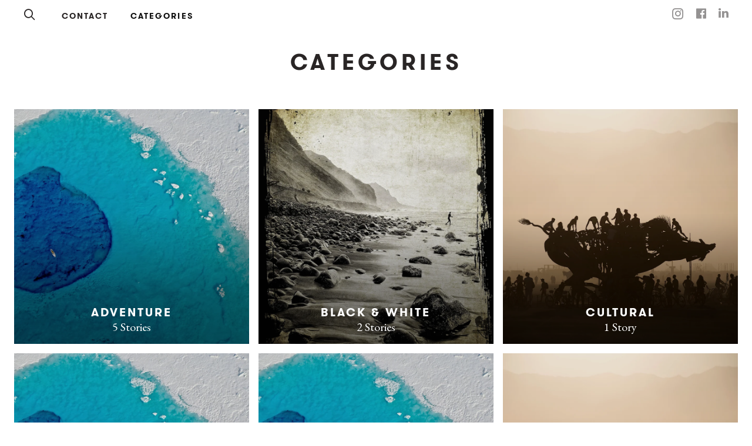

--- FILE ---
content_type: text/html; charset=utf-8
request_url: https://stories.photopulse.com/categories
body_size: 7547
content:
<!DOCTYPE html>
<html lang='en'>
<!-- /An Exposure site - https://exposure.co -->
<head>


      <!-- Google tag (gtag.js) -->
      <script async src="https://www.googletagmanager.com/gtag/js?id=G-GM95J47GSV"></script>
      <script>
        window.dataLayer = window.dataLayer || [];
        function gtag(){dataLayer.push(arguments);}
        gtag('js', new Date());

        gtag('config', 'G-GM95J47GSV');
      </script>
    


<!-- Legacy GA Tracking for User GA - Will Stop working in July 2024! -->

      <!-- Meta Pixel Code -->
      <script>
      !function(f,b,e,v,n,t,s)
      {if(f.fbq)return;n=f.fbq=function(){n.callMethod?
      n.callMethod.apply(n,arguments):n.queue.push(arguments)};
      if(!f._fbq)f._fbq=n;n.push=n;n.loaded=!0;n.version='2.0';
      n.queue=[];t=b.createElement(e);t.async=!0;
      t.src=v;s=b.getElementsByTagName(e)[0];
      s.parentNode.insertBefore(t,s)}(window, document,'script',
      'https://connect.facebook.net/en_US/fbevents.js');
      fbq('init', '248053099233330');
      fbq('track', 'PageView');
      </script>
      <noscript><img height="1" width="1" style="display:none"
      src="https://www.facebook.com/tr?id=248053099233330&ev=PageView&noscript=1"
      /></noscript>
      <!-- End Meta Pixel Code -->

<meta content='IE=edge' http-equiv='X-UA-Compatible'>
<meta content='' name='ex-user'>
<link href='/opensearch.xml' rel='search' title='Exposure' type='application/opensearchdescription+xml'>
<title>Jean-Luc Grossmann - Categories </title>
<link rel="stylesheet" href="https://d1dh4fomm3d62b.cloudfront.net/assets/app_v2-dc79eb24ce44625b6209bc3af6796d93c7e9fe40333bd5bc4c2951273b67d995.css" />
<meta content='width=device-width, initial-scale=1, minimum-scale=1, maximum-scale=5' id='viewport' name='viewport'>
<meta charset='utf-8'>
<meta content='!' name='fragment'>
<meta content='yes' name='apple-mobile-web-app-capable'>
<meta content='black' name='apple-mobile-web-app-status-bar-style'>
<meta content='true' name='HandheldFriendly'>
<meta content='Featuring Magical Namibia, Madagascar, Greenland Sea Kayaking Expedition, Cape Verde, The Shadow Man, Micro Adventure In The Swiss Alps, Burning Man and Stand Up Paddling in Norway.' name='description'>
<meta content='adventure photography, travel photographer, adventure photographer, expedition, outdoor photographer, outdoor photographer Switzerland, travel photography, landscape photographer, outdoor photography' name='keywords'>
<meta name="csrf-param" content="authenticity_token" />
<meta name="csrf-token" content="FjD72LmK29hNI-5sioz5sC_impMW7QhAGNVxF_1aKpLSzMwyIzSdqarXXizrj1jT8irZfFtEglyEmGNpNC7dfA" />


<link href='https://stories.photopulse.com/categories' rel='canonical'>
<meta content='i96eKhxprjke1Aa-fbkT8_FhvU3LAuSMM2yXv-phRM0' name='google-site-verification'>
<meta content='z01s33rmTxmFI9kulAPj5aduq2MG0ubdUqv4Xepp18E' name='google-site-verification'>
<meta content='Efcj-Br8Z4nwyJeWLQdCp5xaAgu3SJ4D79jRpG19pZQ' name='google-site-verification'>
<meta content='17B3807D50A65EEB366D7C82472971A6' name='msvalidate.01'>
<meta content='48ce7497dd58f907fda0037e6c21e59d' name='p:domain_verify'>
<meta content='#292525' name='theme-color'>
<meta content='max-image-preview:large' name='robots'>
<link href='https://chrome.google.com/webstore/detail/onfocbngcbpfnfdmnhleidllhleaiokn' rel='chrome-webstore-item'>
<link href='https://exposure.accelerator.net/production/users/62785/avatar/original-1740381936.jpg;resize(32,32,crop).jpeg?auto=png' rel='shortcut icon'>
<link href='https://exposure.accelerator.net/production/users/62785/avatar/original-1740381936.jpg;resize(32,32,crop).jpeg?auto=png' rel='apple-touch-icon-precomposed'>
<meta content='Jean-Luc Grossmann - Categories' property='og:title'>
<meta content='website' property='og:type'>
<meta content='en_US' property='og:locale'>
<meta content='Exposure' property='og:site_name'>
<meta content='https://stories.photopulse.com/categories' property='og:url'>
<meta content='Featuring Magical Namibia, Madagascar, Greenland Sea Kayaking Expedition, Cape Verde, The Shadow Man, Micro Adventure In The Swiss Alps, Burning Man and Stand Up Paddling in Norway.' property='og:description'>
<meta content='https://exposure.accelerator.net/production/users/62785/share_image/original-1684158007.png;resize(600,315,crop).jpeg?auto=webp' property='og:image'>
<meta content='625838390876680' property='fb:app_id'>
<meta content='summary_large_image' name='twitter:card'>
<meta content='summary_large_image' name='twitter:card'>
<meta content='@exposure' name='twitter:site'>
<meta content='Jean-Luc&#39;s photography stories from around the world.' name='twitter:title'>
<meta content='Featuring Magical Namibia, Madagascar, Greenland Sea Kayaking Expedition, Cape Verde, The Shadow Man, Micro Adventure In The Swiss Alps, Burning Man and Stand Up Paddling in Norway.' name='twitter:description'>
<meta content='https://exposure.accelerator.net/production/users/62785/share_image/original-1684158007.png;resize(600,315,crop).jpeg?auto=webp' name='twitter:image:src'>
<script src="https://js.stripe.com/v3/"></script>
<script type='application/ld+json'>{"@context":"https://schema.org","@type":"WebSite","name":"Jean-Luc's photography stories from around the world.","url":"https://stories.photopulse.com/","description":"Featuring Magical Namibia, Madagascar, Greenland Sea Kayaking Expedition, Cape Verde, The Shadow Man, Micro Adventure In The Swiss Alps, Burning Man and Stand Up Paddling in Norway.","publisher":{"@type":"Person","name":"Jean-Luc Grossmann","url":"https://stories.photopulse.com/"}}</script>
<script type='application/ld+json'>{"@context":"https://schema.org","@type":"Person","name":"Jean-Luc Grossmann","url":"https://stories.photopulse.com/","image":"https://exposure.accelerator.net/production/users/62785/avatar/original-1740381936.jpg;resize(800,800,crop).jpeg?auto=webp","description":"Travel and adventure are at the heart of who I am. Living in harmony with nature and exploring remote, wild places around the world has always been my passion. But travel is also about the locals I meet along the way and the insights I gain into their cultures. I've realized that these encounters often become one of the things I treasure most about a journey. I continue to explore all facets of photography, encouraging others to be curious about the new and the unknown.","sameAs":["https://instagram.com/jlgrossmann","https://facebook.com/jeanluc.grossmann","https://linkedin.com/in/jlgrossmann","http://www.photopulse.ch"]}</script>
<script type='application/ld+json'>{"@context":"https://schema.org","@type":"SiteNavigationElement","name":"Main Navigation","hasPart":[{"@type":"WebPage","name":"Home","url":"https://stories.photopulse.com/"},{"@type":"WebPage","name":"Stories","url":"https://stories.photopulse.com/"},{"@type":"WebPage","name":"Categories","url":"https://stories.photopulse.com/categories"},{"@type":"WebPage","name":"Contact","url":"https://stories.photopulse.com/site/contact"}]}</script>
<script type='application/ld+json'>{"@context":"https://schema.org","@type":"CollectionPage","name":"Jean-Luc Grossmann - Categories","description":"Browse stories by category from Jean-Luc Grossmann","url":"https://stories.photopulse.com/categories","isPartOf":{"@type":"WebSite","name":"Jean-Luc's photography stories from around the world.","url":"https://stories.photopulse.com/"},"mainEntity":{"@type":"ItemList","numberOfItems":7,"itemListElement":[{"@type":"ListItem","position":1,"url":"https://stories.photopulse.com/categories/adventure","name":"ADVENTURE"},{"@type":"ListItem","position":2,"url":"https://stories.photopulse.com/categories/black-and-white","name":"BLACK \u0026 WHITE"},{"@type":"ListItem","position":3,"url":"https://stories.photopulse.com/categories/cultural","name":"CULTURAL"},{"@type":"ListItem","position":4,"url":"https://stories.photopulse.com/categories/expedition","name":"EXPEDITION"},{"@type":"ListItem","position":5,"url":"https://stories.photopulse.com/categories/outdoor","name":"OUTDOOR"},{"@type":"ListItem","position":6,"url":"https://stories.photopulse.com/categories/reportage","name":"REPORTAGE"},{"@type":"ListItem","position":7,"url":"https://stories.photopulse.com/categories/travel","name":"TRAVEL"}]}}</script>
<script type='application/ld+json'>{"@context":"https://schema.org","@type":"BreadcrumbList","itemListElement":[{"@type":"ListItem","position":1,"name":"Jean-Luc Grossmann","item":"https://stories.photopulse.com/"},{"@type":"ListItem","position":2,"name":"Categories","item":"https://stories.photopulse.com/categories"}]}</script>
</head>
<body class='' data-search-page='1'>



<div class='main-wrapper relative z1 no-global-nav' id='top'>






<div class='skip-to-wrapper absolute py2 mt4 col-12 center pointer-events-none zfu sm-remove'>
<a class='btn btn-primary pill h6 caps box-shadow-xsm skip-to-content' href='#stories' title='Skip to stories'>
Skip to content
<span aria-hidden='true'>↓</span>
</a>
</div>
<div class='color-theme-wrapper sm-min-height-full' data-is-toggle-publish-date='true' id='categories'>
<div class='member-site-preview-wrapper scroll-touch'>
<div class='member-site-wrapper bg-white color-theme sm-min-height-full'>
<div class='type-theme-wrapper type-theme-classic'>
<div class='relative clearfix container container-lg clear' id='member-site'>
<div class='categories-wrapper'></div>
<!-- /Member Site Navs -->
<style>
  .member-site-navs .button-a-sub-count {
    display:none;
  }
  
  .member-site-navs .button-a {
    margin-top:0;
  }
</style>
<nav aria-label='Site Navigation' class='member-site-navs col-12 clearfix type-theme-heading color-theme bg-white fixed-nav'>
<div class='col-12 top-0 left-0 clearfix center bg-white h-50 color-theme'>
<div class='sm-px3 sm-h5 h6 sm-mb0 mb2 clearfix bg-white member-site-navs-wrapper color-theme'>
<nav aria-label='Search and Home Navigation' class='md-left relative z1'>
<div class='inline-block mr2'>
<a class='icon-search no-ul hover-fade m0 off-black px1 hover-lift relative border-none inline-block color-theme h3' href='https://stories.photopulse.com/search' style='top:3px' title='Search Jean-Luc Grossmann’s Stories'>
<span class='hide'>Search</span>
</a>
</div>
<a class='btn caps hover-fade email-link type-theme-heading color-theme pill' href='https://stories.photopulse.com/site/contact' title='Jean-Luc Grossmann Email'>
Contact
</a>


<div class='caps relative inline-block' id='member-categories-dropdown'>
<a class='black hover-fade type-theme-heading bold btn color-theme pill' href='https://stories.photopulse.com/categories' title='See all categories'>
Categories
</a>
</div>

<div class='nav-subscribe-button none ml2 h7'>
<div class='nowrap member-site-buttons md-mt0'>
<a class='btn btn-primary bg-off-black caps hover-fade sans-serif subscribe-to-stories-btn button-a pill sm-h6 h7 px2 mt2 color-theme-button' data-action='site-open-subscribe-modal' data-full-name='Jean-Luc Grossmann' data-subs-count='84' href='https://stories.photopulse.com/site/subscribe'>
<span class='nowrap sm-show'>
Subscribe
</span>
<span class='nowrap sm-hide'>
Subscribe
</span>
</a>
</div>

</div>
</nav>
<div class='md-right sm-h3 h5 md-remove relative z1' style='top:-2px;'>
<nav aria-label='Social Media Links Navigation' class='member-social-links muted'>
<a class='icon-instagram no-ul hover-fade m0 off-black px1 hover-lift relative border-none mb1 inline-block color-theme font-link-color' href='http://instagram.com/jlgrossmann' onclick='ga(&#39;send&#39;, &#39;event&#39;, { eventCategory: &#39;Story&#39;, eventAction: &#39;Click&#39;, eventLabel: &#39;Clicked Instagram social link&#39;})' rel='noopener' style='top:2px' target='_blank' title='Jean-Luc Grossmann on Instagram'>
<span class='hide'>Instagram</span>
</a>
<a class='icon-facebook no-ul hover-fade m0 off-black px1 hover-lift border-none mb1 inline-block color-theme font-link-color' href='http://facebook.com/jeanluc.grossmann' onclick='ga(&#39;send&#39;, &#39;event&#39;, { eventCategory: &#39;Story&#39;, eventAction: &#39;Click&#39;, eventLabel: &#39;Clicked Facebook social link&#39;})' rel='noopener' target='_blank' title='Jean-Luc Grossmann on Facebook'>
<span class='hide'>Facebook</span>
</a>
<a class='icon-linkedin no-ul hover-fade m0 off-black px1 hover-lift relative border-none mb1 inline-block color-theme font-link-color' href='https://www.linkedin.com/in/jlgrossmann' onclick='ga(&#39;send&#39;, &#39;event&#39;, { eventCategory: &#39;Story&#39;, eventAction: &#39;Click&#39;, eventLabel: &#39;Clicked LinkedIn social link&#39;})' rel='noopener' style='top:1px' target='_blank' title='Jean-Luc Grossmann on Linkedin'>
<span class='hide'>LinkedIn</span>
</a>
</nav>

</div>
</div>
</div>
</nav>

<div class='fixed top-0 left-0 full-w full-h bg-darken-6 z4 flex flex-center overflow-scroll ui-modal js-subscribe-to-stories py2' data-username='photopulse' style='display:none'>
<div class='modal-cover absolute top-0 left-0 width-100per height-100per' data-action='generic-close-modals'></div>
<div class='mx-auto bg-white sm-w-800 box-shadow-sm z5 subscribe-modal-content clearfix color-theme uber-rounded' data-username='photopulse' style='max-width: 950px;'>
<div class='bg-cover bg-center sm-col flex-auto sm-col-6 sm-col sm-remove bg-silver relative uber-rounded-left' style='background-image: url(&#39;https://exposure.accelerator.net/production/posts/941897/cover-photo/cover-1667767398.jpg;resize(600,800,crop).jpeg?auto=webp&#39;);height:680px'>
</div>
<div class='sm-col-6 sm-col flex flex-center' style='height:680px;'>
<div class='sm-px0 px3 mx-auto'>
<div class='md-px3 center trans-ease-in-out'>
<div class='pre-subscribe'>
<label class='h2 m0 sm-mt1 caps letter-spacing-reset fade-hover bold off-black type-theme-heading display-name color-theme' for='subscribe-to-stories-email' style='line-height:1'>
Stay updated
</label>
<div>
<input class='field col-12 center regular off-black mt2' data-invalid-email-message='Oops! Please make sure you’ve entered a valid email.' data-locale='en' data-source='member-site-modal' id='subscribe-to-stories-email' placeholder='Enter your email address' required style='height:50px' type='email' value=''>
<input id='subscribe-mailing-list' type='hidden' value='all'>
<button class='btn btn-primary bg-off-black btn-big col-12 uber-rounded box-shadow-xsm mt2 caps h6 color-theme-button js-subscribe-submit-button' data-action='submit-subscribe-form'>
Subscribe to Stories
</button>
<script async='' defer='defer' src='https://www.google.com/recaptcha/enterprise.js?render=6LdWhUMsAAAAAM5E5hXqBvM7IZ-J5TwBrPe8mxDO'></script>
</div>
<div class='center'>
<a class='btn close-ui-modal h7 muted caps mt1' data-action='generic-close-modals'>
Cancel
</a>
</div>
</div>
<div class='post-subscribe' style='display:none'>
<div class='h2 bold m0 caps letter-spacing-reset mb3 off-black type-theme-heading color-theme'>Great, You Are Now Subscribed!</div>
</div>
</div>
<div class='px3 mt2 pre-subscribe-disclaimer'>
<div class='h6 regular m0 off-black line-height-reset center'>
<span class='color-theme type-theme-body'>
Unsubscribe anytime. Protected by reCAPTCHA
<a class='muted' href='https://policies.google.com/privacy' rel='noopener' target='_blank'>Privacy</a>
&
<a class='muted' href='https://policies.google.com/terms' rel='noopener' target='_blank'>Terms</a>
</span>
</div>
</div>
<script>
  // Update list description when selection changes
  document.addEventListener('DOMContentLoaded', function() {
    var listSelect = document.getElementById('subscribe-mailing-list');
    var descriptionDiv = document.getElementById('subscribe-list-description');
    
    if (listSelect && descriptionDiv && listSelect.tagName === 'SELECT') {
      listSelect.addEventListener('change', function() {
        var selectedOption = this.options[this.selectedIndex];
        var description = selectedOption.getAttribute('data-description') || '';
        
        if (description.trim()) {
          descriptionDiv.textContent = description;
          descriptionDiv.style.display = '';
        } else {
          descriptionDiv.style.display = 'none';
        }
      });
    }
  });
</script>

<div class='center col-12'>
<div class='member-legal-options h7 caps mt2 type-theme-heading'>
<a class='btn btn color-theme pill pp-link' href='https://www.exposure.co/privacy' rel='noopener' target='_blank' title='Link to Jean-Luc Grossmann Privacy Policy'>
Privacy Policy
</a>
<a class='btn btn color-theme pill tos-link' href='https://www.exposure.co/terms' rel='noopener' target='_blank' title='Link to Jean-Luc Grossmann Terms of Service'>
Terms of Service
</a>
<a class='btn btn color-theme pill report-link' href='https://www.exposure.co/report' rel='noopener' target='_blank' title='Report a story or story'>
Report
</a>
<a class='btn btn color-theme pill accessibility-link' href='/accessibility' title='Accessibility statement for Jean-Luc Grossmann'>
Accessibility
</a>
</div>

</div>
</div>
</div>
</div>
</div>

<div class='mt3 mx-auto mb3 px2'>
<h1 class='h2 h2-responsive m0 sm-py1 sm-py0 caps type-theme-heading py1 center'>
Categories
</h1>
</div>
<div class='clearfix sm-p2 p1' id='stories'>
<div class='story sm-col md-col md-col-4 md-p1 p1 sm-col sm-col-6 relative'>
<article>
<a class='absolute top-0 left-0 z1 width-100per height-100per type-theme-heading' href='/categories/adventure' onclick='ga(&#39;send&#39;, &#39;event&#39;, { eventCategory: &#39;Member site&#39;, eventAction: &#39;Click&#39;, eventLabel: &#39;Site Category Card&#39;})' title='Link to ADVENTURE category'></a>
<div class='block border-box relative bg-off-black bg-gradoverlay bg-darkoverlay bg-cover bg-center overflow-hidden md-ls-hover-hidden-wrapper md-hover-hidden-wrapper story-card pb-100per not-rounded col-12' style='background-image:url(&#39;https://exposure.accelerator.net/production/posts/941897/cover-photo/cover-1667767398.jpg;resize(900,900,crop).jpeg?auto=webp&#39;)'>
<div class='absolute top-0 left-0 z3 width-100per height-100per flex flex-center'>
<div class='absolute bottom-0 left-0 col-12 z3 post-meta-details'>
<div class='p2'>
<div class='block center white story-data-meta'>
<div class='titles'>
<h2 class='m0'>
<a class='m0 caps bold no-ul hover-fade truncate block mx-auto story-title type-theme-heading white h3' href='/categories/adventure' onclick='ga(&#39;send&#39;, &#39;event&#39;, { eventCategory: &#39;Member site&#39;, eventAction: &#39;Click&#39;, eventLabel: &#39;Site Category Title&#39;})' title='Link to ADVENTURE category'>
ADVENTURE
</a>
</h2>
</div>
<h3 class='m0 regular type-theme-body story-sub-title'>
<a class='white' href='/categories/adventure' onclick='ga(&#39;send&#39;, &#39;event&#39;, { eventCategory: &#39;Member site&#39;, eventAction: &#39;Click&#39;, eventLabel: &#39;Site Category Story Count&#39;})' title='Link to ADVENTURE category'>
<div class='m0 regular type-theme-body serif'>
5 Stories
</div>
</a>
</h3>
</div>
</div>
</div>
</div>
</div>
</article>
</div>
<div class='story sm-col md-col md-col-4 md-p1 p1 sm-col sm-col-6 relative'>
<article>
<a class='absolute top-0 left-0 z1 width-100per height-100per type-theme-heading' href='/categories/black-and-white' onclick='ga(&#39;send&#39;, &#39;event&#39;, { eventCategory: &#39;Member site&#39;, eventAction: &#39;Click&#39;, eventLabel: &#39;Site Category Card&#39;})' title='Link to BLACK &amp; WHITE category'></a>
<div class='block border-box relative bg-off-black bg-gradoverlay bg-darkoverlay bg-cover bg-center overflow-hidden md-ls-hover-hidden-wrapper md-hover-hidden-wrapper story-card pb-100per not-rounded col-12' style='background-image:url(&#39;https://exposure.accelerator.net/production/posts/110947/cover-photo/cover-1433100271.jpg;resize(900,900,crop).jpeg?auto=webp&#39;)'>
<div class='absolute top-0 left-0 z3 width-100per height-100per flex flex-center'>
<div class='absolute bottom-0 left-0 col-12 z3 post-meta-details'>
<div class='p2'>
<div class='block center white story-data-meta'>
<div class='titles'>
<h2 class='m0'>
<a class='m0 caps bold no-ul hover-fade truncate block mx-auto story-title type-theme-heading white h3' href='/categories/black-and-white' onclick='ga(&#39;send&#39;, &#39;event&#39;, { eventCategory: &#39;Member site&#39;, eventAction: &#39;Click&#39;, eventLabel: &#39;Site Category Title&#39;})' title='Link to BLACK &amp; WHITE category'>
BLACK &amp; WHITE
</a>
</h2>
</div>
<h3 class='m0 regular type-theme-body story-sub-title'>
<a class='white' href='/categories/black-and-white' onclick='ga(&#39;send&#39;, &#39;event&#39;, { eventCategory: &#39;Member site&#39;, eventAction: &#39;Click&#39;, eventLabel: &#39;Site Category Story Count&#39;})' title='Link to BLACK &amp; WHITE category'>
<div class='m0 regular type-theme-body serif'>
2 Stories
</div>
</a>
</h3>
</div>
</div>
</div>
</div>
</div>
</article>
</div>
<div class='story sm-col md-col md-col-4 md-p1 p1 sm-col sm-col-6 relative'>
<article>
<a class='absolute top-0 left-0 z1 width-100per height-100per type-theme-heading' href='/categories/cultural' onclick='ga(&#39;send&#39;, &#39;event&#39;, { eventCategory: &#39;Member site&#39;, eventAction: &#39;Click&#39;, eventLabel: &#39;Site Category Card&#39;})' title='Link to CULTURAL category'></a>
<div class='block border-box relative bg-off-black bg-gradoverlay bg-darkoverlay bg-cover bg-center overflow-hidden md-ls-hover-hidden-wrapper md-hover-hidden-wrapper story-card pb-100per not-rounded col-12' style='background-image:url(&#39;https://exposure.accelerator.net/production/posts/204069/cover-photo/cover-1726246717.jpg;resize(900,900,crop).jpeg?auto=webp&#39;)'>
<div class='absolute top-0 left-0 z3 width-100per height-100per flex flex-center'>
<div class='absolute bottom-0 left-0 col-12 z3 post-meta-details'>
<div class='p2'>
<div class='block center white story-data-meta'>
<div class='titles'>
<h2 class='m0'>
<a class='m0 caps bold no-ul hover-fade truncate block mx-auto story-title type-theme-heading white h3' href='/categories/cultural' onclick='ga(&#39;send&#39;, &#39;event&#39;, { eventCategory: &#39;Member site&#39;, eventAction: &#39;Click&#39;, eventLabel: &#39;Site Category Title&#39;})' title='Link to CULTURAL category'>
CULTURAL
</a>
</h2>
</div>
<h3 class='m0 regular type-theme-body story-sub-title'>
<a class='white' href='/categories/cultural' onclick='ga(&#39;send&#39;, &#39;event&#39;, { eventCategory: &#39;Member site&#39;, eventAction: &#39;Click&#39;, eventLabel: &#39;Site Category Story Count&#39;})' title='Link to CULTURAL category'>
<div class='m0 regular type-theme-body serif'>
1 Story
</div>
</a>
</h3>
</div>
</div>
</div>
</div>
</div>
</article>
</div>
<div class='story sm-col md-col md-col-4 md-p1 p1 sm-col sm-col-6 relative'>
<article>
<a class='absolute top-0 left-0 z1 width-100per height-100per type-theme-heading' href='/categories/expedition' onclick='ga(&#39;send&#39;, &#39;event&#39;, { eventCategory: &#39;Member site&#39;, eventAction: &#39;Click&#39;, eventLabel: &#39;Site Category Card&#39;})' title='Link to EXPEDITION category'></a>
<div class='block border-box relative bg-off-black bg-gradoverlay bg-darkoverlay bg-cover bg-center overflow-hidden md-ls-hover-hidden-wrapper md-hover-hidden-wrapper story-card pb-100per not-rounded col-12' style='background-image:url(&#39;https://exposure.accelerator.net/production/posts/941897/cover-photo/cover-1667767398.jpg;resize(900,900,crop).jpeg?auto=webp&#39;)'>
<div class='absolute top-0 left-0 z3 width-100per height-100per flex flex-center'>
<div class='absolute bottom-0 left-0 col-12 z3 post-meta-details'>
<div class='p2'>
<div class='block center white story-data-meta'>
<div class='titles'>
<h2 class='m0'>
<a class='m0 caps bold no-ul hover-fade truncate block mx-auto story-title type-theme-heading white h3' href='/categories/expedition' onclick='ga(&#39;send&#39;, &#39;event&#39;, { eventCategory: &#39;Member site&#39;, eventAction: &#39;Click&#39;, eventLabel: &#39;Site Category Title&#39;})' title='Link to EXPEDITION category'>
EXPEDITION
</a>
</h2>
</div>
<h3 class='m0 regular type-theme-body story-sub-title'>
<a class='white' href='/categories/expedition' onclick='ga(&#39;send&#39;, &#39;event&#39;, { eventCategory: &#39;Member site&#39;, eventAction: &#39;Click&#39;, eventLabel: &#39;Site Category Story Count&#39;})' title='Link to EXPEDITION category'>
<div class='m0 regular type-theme-body serif'>
4 Stories
</div>
</a>
</h3>
</div>
</div>
</div>
</div>
</div>
</article>
</div>
<div class='story sm-col md-col md-col-4 md-p1 p1 sm-col sm-col-6 relative'>
<article>
<a class='absolute top-0 left-0 z1 width-100per height-100per type-theme-heading' href='/categories/outdoor' onclick='ga(&#39;send&#39;, &#39;event&#39;, { eventCategory: &#39;Member site&#39;, eventAction: &#39;Click&#39;, eventLabel: &#39;Site Category Card&#39;})' title='Link to OUTDOOR category'></a>
<div class='block border-box relative bg-off-black bg-gradoverlay bg-darkoverlay bg-cover bg-center overflow-hidden md-ls-hover-hidden-wrapper md-hover-hidden-wrapper story-card pb-100per not-rounded col-12' style='background-image:url(&#39;https://exposure.accelerator.net/production/posts/941897/cover-photo/cover-1667767398.jpg;resize(900,900,crop).jpeg?auto=webp&#39;)'>
<div class='absolute top-0 left-0 z3 width-100per height-100per flex flex-center'>
<div class='absolute bottom-0 left-0 col-12 z3 post-meta-details'>
<div class='p2'>
<div class='block center white story-data-meta'>
<div class='titles'>
<h2 class='m0'>
<a class='m0 caps bold no-ul hover-fade truncate block mx-auto story-title type-theme-heading white h3' href='/categories/outdoor' onclick='ga(&#39;send&#39;, &#39;event&#39;, { eventCategory: &#39;Member site&#39;, eventAction: &#39;Click&#39;, eventLabel: &#39;Site Category Title&#39;})' title='Link to OUTDOOR category'>
OUTDOOR
</a>
</h2>
</div>
<h3 class='m0 regular type-theme-body story-sub-title'>
<a class='white' href='/categories/outdoor' onclick='ga(&#39;send&#39;, &#39;event&#39;, { eventCategory: &#39;Member site&#39;, eventAction: &#39;Click&#39;, eventLabel: &#39;Site Category Story Count&#39;})' title='Link to OUTDOOR category'>
<div class='m0 regular type-theme-body serif'>
6 Stories
</div>
</a>
</h3>
</div>
</div>
</div>
</div>
</div>
</article>
</div>
<div class='story sm-col md-col md-col-4 md-p1 p1 sm-col sm-col-6 relative'>
<article>
<a class='absolute top-0 left-0 z1 width-100per height-100per type-theme-heading' href='/categories/reportage' onclick='ga(&#39;send&#39;, &#39;event&#39;, { eventCategory: &#39;Member site&#39;, eventAction: &#39;Click&#39;, eventLabel: &#39;Site Category Card&#39;})' title='Link to REPORTAGE category'></a>
<div class='block border-box relative bg-off-black bg-gradoverlay bg-darkoverlay bg-cover bg-center overflow-hidden md-ls-hover-hidden-wrapper md-hover-hidden-wrapper story-card pb-100per not-rounded col-12' style='background-image:url(&#39;https://exposure.accelerator.net/production/posts/204069/cover-photo/cover-1726246717.jpg;resize(900,900,crop).jpeg?auto=webp&#39;)'>
<div class='absolute top-0 left-0 z3 width-100per height-100per flex flex-center'>
<div class='absolute bottom-0 left-0 col-12 z3 post-meta-details'>
<div class='p2'>
<div class='block center white story-data-meta'>
<div class='titles'>
<h2 class='m0'>
<a class='m0 caps bold no-ul hover-fade truncate block mx-auto story-title type-theme-heading white h3' href='/categories/reportage' onclick='ga(&#39;send&#39;, &#39;event&#39;, { eventCategory: &#39;Member site&#39;, eventAction: &#39;Click&#39;, eventLabel: &#39;Site Category Title&#39;})' title='Link to REPORTAGE category'>
REPORTAGE
</a>
</h2>
</div>
<h3 class='m0 regular type-theme-body story-sub-title'>
<a class='white' href='/categories/reportage' onclick='ga(&#39;send&#39;, &#39;event&#39;, { eventCategory: &#39;Member site&#39;, eventAction: &#39;Click&#39;, eventLabel: &#39;Site Category Story Count&#39;})' title='Link to REPORTAGE category'>
<div class='m0 regular type-theme-body serif'>
3 Stories
</div>
</a>
</h3>
</div>
</div>
</div>
</div>
</div>
</article>
</div>
<div class='story sm-col md-col md-col-4 md-p1 p1 sm-col sm-col-6 relative'>
<article>
<a class='absolute top-0 left-0 z1 width-100per height-100per type-theme-heading' href='/categories/travel' onclick='ga(&#39;send&#39;, &#39;event&#39;, { eventCategory: &#39;Member site&#39;, eventAction: &#39;Click&#39;, eventLabel: &#39;Site Category Card&#39;})' title='Link to TRAVEL category'></a>
<div class='block border-box relative bg-off-black bg-gradoverlay bg-darkoverlay bg-cover bg-center overflow-hidden md-ls-hover-hidden-wrapper md-hover-hidden-wrapper story-card pb-100per not-rounded col-12' style='background-image:url(&#39;https://exposure.accelerator.net/production/posts/204069/cover-photo/cover-1726246717.jpg;resize(900,900,crop).jpeg?auto=webp&#39;)'>
<div class='absolute top-0 left-0 z3 width-100per height-100per flex flex-center'>
<div class='absolute bottom-0 left-0 col-12 z3 post-meta-details'>
<div class='p2'>
<div class='block center white story-data-meta'>
<div class='titles'>
<h2 class='m0'>
<a class='m0 caps bold no-ul hover-fade truncate block mx-auto story-title type-theme-heading white h3' href='/categories/travel' onclick='ga(&#39;send&#39;, &#39;event&#39;, { eventCategory: &#39;Member site&#39;, eventAction: &#39;Click&#39;, eventLabel: &#39;Site Category Title&#39;})' title='Link to TRAVEL category'>
TRAVEL
</a>
</h2>
</div>
<h3 class='m0 regular type-theme-body story-sub-title'>
<a class='white' href='/categories/travel' onclick='ga(&#39;send&#39;, &#39;event&#39;, { eventCategory: &#39;Member site&#39;, eventAction: &#39;Click&#39;, eventLabel: &#39;Site Category Story Count&#39;})' title='Link to TRAVEL category'>
<div class='m0 regular type-theme-body serif'>
3 Stories
</div>
</a>
</h3>
</div>
</div>
</div>
</div>
</div>
</article>
</div>

<div class='categories-pagnation clearfix center sm-py4 py3 h4 sm-h3 flex flex-center sm-col-12 hide'>
<div class='col-6 col'>
<a class='block btn caps bold hover-fade center sm-p0 type-theme-heading'>
<span class='icon-arrow-left hover-lift inline-block'></span>
Newer
</a>
</div>
<div class='h-5 w-50 bg-off-black sm-remove'></div>
<div class='col-6 col'>
<a class='block btn caps bold hover-fade center sm-p0 type-theme-heading'>
Older
<span class='icon-arrow-right muted hover-lift inline-block'></span>
</a>
</div>
</div>
</div>
</div>
</div>
</div>
</div>
<div class='edit-mode-component-hide pointer-events-none'>
<a class='pointer-events-auto black no-ul h3 fixed bottom-0 left-0 btn mb1 bg-white circle px1 ml1 back-to-top z4 smoothScroll xsm-shadow bg-team-light color-team-dark box-shadow-xsm overflow-hidden color-theme' href='#top' style='display:none;width:24px;height:24px;' title='Back to the top'>
<span class='hide'>Back to the top</span>
<div class='icon-up-arrow-alt relative' style='top: 1px;left: 2px;'></div>
</a>
</div>

<!-- /Site Footer -->
<footer class='center color-theme sm-mt0 mt2'>
<div class='py3 pt0'>
<p class='member-copyright h6 bold m0 type-theme-heading color-theme'>
<span>
&copy;
<span class='year'>2026</span>
Jean-Luc Grossmann
</span>
</p>
<div class='member-legal-options h7 caps mt2 type-theme-heading'>
<a class='btn btn color-theme pill pp-link' href='https://www.exposure.co/privacy' rel='noopener' target='_blank' title='Link to Jean-Luc Grossmann Privacy Policy'>
Privacy Policy
</a>
<a class='btn btn color-theme pill tos-link' href='https://www.exposure.co/terms' rel='noopener' target='_blank' title='Link to Jean-Luc Grossmann Terms of Service'>
Terms of Service
</a>
<a class='btn btn color-theme pill report-link' href='https://www.exposure.co/report' rel='noopener' target='_blank' title='Report a story or story'>
Report
</a>
<a class='btn btn color-theme pill accessibility-link' href='/accessibility' title='Accessibility statement for Jean-Luc Grossmann'>
Accessibility
</a>
</div>

</div>
</footer>

</div>
<!-- To trigger the subscribe modal JS -->
<div id='stories'></div>

</div>
<div class='app-feedback fixed top-0 left-0 animated bounceIn pointer-events-none z5 center' data-message='' style='display: none;width:100%;'>
<div class='p2'>
<div class='border pill bg-light-yellow bold h5 m0 inline-block'>
<div class='app-feedback-message inline-block p1 px2 flex flex-center'>
<span class='icon-bell dark-yellow animated tada delay-1s inline-block mr1 h4'></span>
<span class='text-holder capitalize'>
:100:
</span>
</div>
</div>
</div>
</div>

<div class='global-loading-indicator fixed left-0 flex flex-center z4 animated fadeIn bg-white pill px2 h-50 box-shadow-sm' style='left:50%;margin-left:-69px;width:106px;bottom:2.5rem;display:none'>
<img style="width:20px;" class="inline-block mr2" alt="One moment please" src="https://d1dh4fomm3d62b.cloudfront.net/assets/loading-spinner-dark-d010882d0298241006bfc2366d6c043d6f81472a7b38358a81507eb8864a0054.svg" />
<div class='h6 bold m0 caps align-center h-80 inline-block animated flash delay-1s'>Loading</div>
</div>

<div aria-hidden='true' class='bg-light-yellow dark-yellow white border-top border-dark-yellow center fixed bottom-0 left-0 col-12 zfu box-shadow-xsm none ie-only'>
<div class='p2 h5 line-height-reset'>
<span class='icon-info relative h4 sm-remove' style='top:3px'></span>
<strong class='caps h6 sm-inline-block block mr1'>
Your browser is unsupported:
</strong>
Please use Google Chrome, Firefox or Safari for the best Exposure experience
</div>
</div>

<script src="https://d1dh4fomm3d62b.cloudfront.net/assets/app_v2-cb6542e0b76b5de0ee958c8244b1f49354b639807a38996b99b851a06319de61.js"></script>
<noscript>
Please enable Javascript to use Exposure
</noscript>
<script>
window.sr = ScrollReveal({ reset: true });
<!-- /General helper -->
sr.reveal('.scroll-reveal', {viewport: window.document.documentElement, duration: 450, viewFactor: 0.05,reset: false, easing: 'cubic-bezier(0.420, 0.000, 0.200, 0.990)',distance: '20px',scale: 1 });
</script>


<script src="https://www.google.com/recaptcha/enterprise.js"></script>
<script src="https://d1dh4fomm3d62b.cloudfront.net/assets/jstz.min-98771f49dc3a526bb5cf53fb93e7f429634b95824006fafec6a8fa101164c30e.js"></script>
<script src="https://d1dh4fomm3d62b.cloudfront.net/assets/jquery.cookie-f3d07622f7882e4ce265f08ee626de1c11019d673cbc2605211da0a1e9d9c7ec.js"></script>

<script>
  $(function() {
    var tz = jstz.determine();
    Cookies.set('timezone', tz.name(), { path: '/' });
  });
</script>

</body>
</html>


--- FILE ---
content_type: text/html; charset=utf-8
request_url: https://www.google.com/recaptcha/enterprise/anchor?ar=1&k=6LdWhUMsAAAAAM5E5hXqBvM7IZ-J5TwBrPe8mxDO&co=aHR0cHM6Ly9zdG9yaWVzLnBob3RvcHVsc2UuY29tOjQ0Mw..&hl=en&v=PoyoqOPhxBO7pBk68S4YbpHZ&size=invisible&anchor-ms=20000&execute-ms=30000&cb=psoaeilek7fn
body_size: 48727
content:
<!DOCTYPE HTML><html dir="ltr" lang="en"><head><meta http-equiv="Content-Type" content="text/html; charset=UTF-8">
<meta http-equiv="X-UA-Compatible" content="IE=edge">
<title>reCAPTCHA</title>
<style type="text/css">
/* cyrillic-ext */
@font-face {
  font-family: 'Roboto';
  font-style: normal;
  font-weight: 400;
  font-stretch: 100%;
  src: url(//fonts.gstatic.com/s/roboto/v48/KFO7CnqEu92Fr1ME7kSn66aGLdTylUAMa3GUBHMdazTgWw.woff2) format('woff2');
  unicode-range: U+0460-052F, U+1C80-1C8A, U+20B4, U+2DE0-2DFF, U+A640-A69F, U+FE2E-FE2F;
}
/* cyrillic */
@font-face {
  font-family: 'Roboto';
  font-style: normal;
  font-weight: 400;
  font-stretch: 100%;
  src: url(//fonts.gstatic.com/s/roboto/v48/KFO7CnqEu92Fr1ME7kSn66aGLdTylUAMa3iUBHMdazTgWw.woff2) format('woff2');
  unicode-range: U+0301, U+0400-045F, U+0490-0491, U+04B0-04B1, U+2116;
}
/* greek-ext */
@font-face {
  font-family: 'Roboto';
  font-style: normal;
  font-weight: 400;
  font-stretch: 100%;
  src: url(//fonts.gstatic.com/s/roboto/v48/KFO7CnqEu92Fr1ME7kSn66aGLdTylUAMa3CUBHMdazTgWw.woff2) format('woff2');
  unicode-range: U+1F00-1FFF;
}
/* greek */
@font-face {
  font-family: 'Roboto';
  font-style: normal;
  font-weight: 400;
  font-stretch: 100%;
  src: url(//fonts.gstatic.com/s/roboto/v48/KFO7CnqEu92Fr1ME7kSn66aGLdTylUAMa3-UBHMdazTgWw.woff2) format('woff2');
  unicode-range: U+0370-0377, U+037A-037F, U+0384-038A, U+038C, U+038E-03A1, U+03A3-03FF;
}
/* math */
@font-face {
  font-family: 'Roboto';
  font-style: normal;
  font-weight: 400;
  font-stretch: 100%;
  src: url(//fonts.gstatic.com/s/roboto/v48/KFO7CnqEu92Fr1ME7kSn66aGLdTylUAMawCUBHMdazTgWw.woff2) format('woff2');
  unicode-range: U+0302-0303, U+0305, U+0307-0308, U+0310, U+0312, U+0315, U+031A, U+0326-0327, U+032C, U+032F-0330, U+0332-0333, U+0338, U+033A, U+0346, U+034D, U+0391-03A1, U+03A3-03A9, U+03B1-03C9, U+03D1, U+03D5-03D6, U+03F0-03F1, U+03F4-03F5, U+2016-2017, U+2034-2038, U+203C, U+2040, U+2043, U+2047, U+2050, U+2057, U+205F, U+2070-2071, U+2074-208E, U+2090-209C, U+20D0-20DC, U+20E1, U+20E5-20EF, U+2100-2112, U+2114-2115, U+2117-2121, U+2123-214F, U+2190, U+2192, U+2194-21AE, U+21B0-21E5, U+21F1-21F2, U+21F4-2211, U+2213-2214, U+2216-22FF, U+2308-230B, U+2310, U+2319, U+231C-2321, U+2336-237A, U+237C, U+2395, U+239B-23B7, U+23D0, U+23DC-23E1, U+2474-2475, U+25AF, U+25B3, U+25B7, U+25BD, U+25C1, U+25CA, U+25CC, U+25FB, U+266D-266F, U+27C0-27FF, U+2900-2AFF, U+2B0E-2B11, U+2B30-2B4C, U+2BFE, U+3030, U+FF5B, U+FF5D, U+1D400-1D7FF, U+1EE00-1EEFF;
}
/* symbols */
@font-face {
  font-family: 'Roboto';
  font-style: normal;
  font-weight: 400;
  font-stretch: 100%;
  src: url(//fonts.gstatic.com/s/roboto/v48/KFO7CnqEu92Fr1ME7kSn66aGLdTylUAMaxKUBHMdazTgWw.woff2) format('woff2');
  unicode-range: U+0001-000C, U+000E-001F, U+007F-009F, U+20DD-20E0, U+20E2-20E4, U+2150-218F, U+2190, U+2192, U+2194-2199, U+21AF, U+21E6-21F0, U+21F3, U+2218-2219, U+2299, U+22C4-22C6, U+2300-243F, U+2440-244A, U+2460-24FF, U+25A0-27BF, U+2800-28FF, U+2921-2922, U+2981, U+29BF, U+29EB, U+2B00-2BFF, U+4DC0-4DFF, U+FFF9-FFFB, U+10140-1018E, U+10190-1019C, U+101A0, U+101D0-101FD, U+102E0-102FB, U+10E60-10E7E, U+1D2C0-1D2D3, U+1D2E0-1D37F, U+1F000-1F0FF, U+1F100-1F1AD, U+1F1E6-1F1FF, U+1F30D-1F30F, U+1F315, U+1F31C, U+1F31E, U+1F320-1F32C, U+1F336, U+1F378, U+1F37D, U+1F382, U+1F393-1F39F, U+1F3A7-1F3A8, U+1F3AC-1F3AF, U+1F3C2, U+1F3C4-1F3C6, U+1F3CA-1F3CE, U+1F3D4-1F3E0, U+1F3ED, U+1F3F1-1F3F3, U+1F3F5-1F3F7, U+1F408, U+1F415, U+1F41F, U+1F426, U+1F43F, U+1F441-1F442, U+1F444, U+1F446-1F449, U+1F44C-1F44E, U+1F453, U+1F46A, U+1F47D, U+1F4A3, U+1F4B0, U+1F4B3, U+1F4B9, U+1F4BB, U+1F4BF, U+1F4C8-1F4CB, U+1F4D6, U+1F4DA, U+1F4DF, U+1F4E3-1F4E6, U+1F4EA-1F4ED, U+1F4F7, U+1F4F9-1F4FB, U+1F4FD-1F4FE, U+1F503, U+1F507-1F50B, U+1F50D, U+1F512-1F513, U+1F53E-1F54A, U+1F54F-1F5FA, U+1F610, U+1F650-1F67F, U+1F687, U+1F68D, U+1F691, U+1F694, U+1F698, U+1F6AD, U+1F6B2, U+1F6B9-1F6BA, U+1F6BC, U+1F6C6-1F6CF, U+1F6D3-1F6D7, U+1F6E0-1F6EA, U+1F6F0-1F6F3, U+1F6F7-1F6FC, U+1F700-1F7FF, U+1F800-1F80B, U+1F810-1F847, U+1F850-1F859, U+1F860-1F887, U+1F890-1F8AD, U+1F8B0-1F8BB, U+1F8C0-1F8C1, U+1F900-1F90B, U+1F93B, U+1F946, U+1F984, U+1F996, U+1F9E9, U+1FA00-1FA6F, U+1FA70-1FA7C, U+1FA80-1FA89, U+1FA8F-1FAC6, U+1FACE-1FADC, U+1FADF-1FAE9, U+1FAF0-1FAF8, U+1FB00-1FBFF;
}
/* vietnamese */
@font-face {
  font-family: 'Roboto';
  font-style: normal;
  font-weight: 400;
  font-stretch: 100%;
  src: url(//fonts.gstatic.com/s/roboto/v48/KFO7CnqEu92Fr1ME7kSn66aGLdTylUAMa3OUBHMdazTgWw.woff2) format('woff2');
  unicode-range: U+0102-0103, U+0110-0111, U+0128-0129, U+0168-0169, U+01A0-01A1, U+01AF-01B0, U+0300-0301, U+0303-0304, U+0308-0309, U+0323, U+0329, U+1EA0-1EF9, U+20AB;
}
/* latin-ext */
@font-face {
  font-family: 'Roboto';
  font-style: normal;
  font-weight: 400;
  font-stretch: 100%;
  src: url(//fonts.gstatic.com/s/roboto/v48/KFO7CnqEu92Fr1ME7kSn66aGLdTylUAMa3KUBHMdazTgWw.woff2) format('woff2');
  unicode-range: U+0100-02BA, U+02BD-02C5, U+02C7-02CC, U+02CE-02D7, U+02DD-02FF, U+0304, U+0308, U+0329, U+1D00-1DBF, U+1E00-1E9F, U+1EF2-1EFF, U+2020, U+20A0-20AB, U+20AD-20C0, U+2113, U+2C60-2C7F, U+A720-A7FF;
}
/* latin */
@font-face {
  font-family: 'Roboto';
  font-style: normal;
  font-weight: 400;
  font-stretch: 100%;
  src: url(//fonts.gstatic.com/s/roboto/v48/KFO7CnqEu92Fr1ME7kSn66aGLdTylUAMa3yUBHMdazQ.woff2) format('woff2');
  unicode-range: U+0000-00FF, U+0131, U+0152-0153, U+02BB-02BC, U+02C6, U+02DA, U+02DC, U+0304, U+0308, U+0329, U+2000-206F, U+20AC, U+2122, U+2191, U+2193, U+2212, U+2215, U+FEFF, U+FFFD;
}
/* cyrillic-ext */
@font-face {
  font-family: 'Roboto';
  font-style: normal;
  font-weight: 500;
  font-stretch: 100%;
  src: url(//fonts.gstatic.com/s/roboto/v48/KFO7CnqEu92Fr1ME7kSn66aGLdTylUAMa3GUBHMdazTgWw.woff2) format('woff2');
  unicode-range: U+0460-052F, U+1C80-1C8A, U+20B4, U+2DE0-2DFF, U+A640-A69F, U+FE2E-FE2F;
}
/* cyrillic */
@font-face {
  font-family: 'Roboto';
  font-style: normal;
  font-weight: 500;
  font-stretch: 100%;
  src: url(//fonts.gstatic.com/s/roboto/v48/KFO7CnqEu92Fr1ME7kSn66aGLdTylUAMa3iUBHMdazTgWw.woff2) format('woff2');
  unicode-range: U+0301, U+0400-045F, U+0490-0491, U+04B0-04B1, U+2116;
}
/* greek-ext */
@font-face {
  font-family: 'Roboto';
  font-style: normal;
  font-weight: 500;
  font-stretch: 100%;
  src: url(//fonts.gstatic.com/s/roboto/v48/KFO7CnqEu92Fr1ME7kSn66aGLdTylUAMa3CUBHMdazTgWw.woff2) format('woff2');
  unicode-range: U+1F00-1FFF;
}
/* greek */
@font-face {
  font-family: 'Roboto';
  font-style: normal;
  font-weight: 500;
  font-stretch: 100%;
  src: url(//fonts.gstatic.com/s/roboto/v48/KFO7CnqEu92Fr1ME7kSn66aGLdTylUAMa3-UBHMdazTgWw.woff2) format('woff2');
  unicode-range: U+0370-0377, U+037A-037F, U+0384-038A, U+038C, U+038E-03A1, U+03A3-03FF;
}
/* math */
@font-face {
  font-family: 'Roboto';
  font-style: normal;
  font-weight: 500;
  font-stretch: 100%;
  src: url(//fonts.gstatic.com/s/roboto/v48/KFO7CnqEu92Fr1ME7kSn66aGLdTylUAMawCUBHMdazTgWw.woff2) format('woff2');
  unicode-range: U+0302-0303, U+0305, U+0307-0308, U+0310, U+0312, U+0315, U+031A, U+0326-0327, U+032C, U+032F-0330, U+0332-0333, U+0338, U+033A, U+0346, U+034D, U+0391-03A1, U+03A3-03A9, U+03B1-03C9, U+03D1, U+03D5-03D6, U+03F0-03F1, U+03F4-03F5, U+2016-2017, U+2034-2038, U+203C, U+2040, U+2043, U+2047, U+2050, U+2057, U+205F, U+2070-2071, U+2074-208E, U+2090-209C, U+20D0-20DC, U+20E1, U+20E5-20EF, U+2100-2112, U+2114-2115, U+2117-2121, U+2123-214F, U+2190, U+2192, U+2194-21AE, U+21B0-21E5, U+21F1-21F2, U+21F4-2211, U+2213-2214, U+2216-22FF, U+2308-230B, U+2310, U+2319, U+231C-2321, U+2336-237A, U+237C, U+2395, U+239B-23B7, U+23D0, U+23DC-23E1, U+2474-2475, U+25AF, U+25B3, U+25B7, U+25BD, U+25C1, U+25CA, U+25CC, U+25FB, U+266D-266F, U+27C0-27FF, U+2900-2AFF, U+2B0E-2B11, U+2B30-2B4C, U+2BFE, U+3030, U+FF5B, U+FF5D, U+1D400-1D7FF, U+1EE00-1EEFF;
}
/* symbols */
@font-face {
  font-family: 'Roboto';
  font-style: normal;
  font-weight: 500;
  font-stretch: 100%;
  src: url(//fonts.gstatic.com/s/roboto/v48/KFO7CnqEu92Fr1ME7kSn66aGLdTylUAMaxKUBHMdazTgWw.woff2) format('woff2');
  unicode-range: U+0001-000C, U+000E-001F, U+007F-009F, U+20DD-20E0, U+20E2-20E4, U+2150-218F, U+2190, U+2192, U+2194-2199, U+21AF, U+21E6-21F0, U+21F3, U+2218-2219, U+2299, U+22C4-22C6, U+2300-243F, U+2440-244A, U+2460-24FF, U+25A0-27BF, U+2800-28FF, U+2921-2922, U+2981, U+29BF, U+29EB, U+2B00-2BFF, U+4DC0-4DFF, U+FFF9-FFFB, U+10140-1018E, U+10190-1019C, U+101A0, U+101D0-101FD, U+102E0-102FB, U+10E60-10E7E, U+1D2C0-1D2D3, U+1D2E0-1D37F, U+1F000-1F0FF, U+1F100-1F1AD, U+1F1E6-1F1FF, U+1F30D-1F30F, U+1F315, U+1F31C, U+1F31E, U+1F320-1F32C, U+1F336, U+1F378, U+1F37D, U+1F382, U+1F393-1F39F, U+1F3A7-1F3A8, U+1F3AC-1F3AF, U+1F3C2, U+1F3C4-1F3C6, U+1F3CA-1F3CE, U+1F3D4-1F3E0, U+1F3ED, U+1F3F1-1F3F3, U+1F3F5-1F3F7, U+1F408, U+1F415, U+1F41F, U+1F426, U+1F43F, U+1F441-1F442, U+1F444, U+1F446-1F449, U+1F44C-1F44E, U+1F453, U+1F46A, U+1F47D, U+1F4A3, U+1F4B0, U+1F4B3, U+1F4B9, U+1F4BB, U+1F4BF, U+1F4C8-1F4CB, U+1F4D6, U+1F4DA, U+1F4DF, U+1F4E3-1F4E6, U+1F4EA-1F4ED, U+1F4F7, U+1F4F9-1F4FB, U+1F4FD-1F4FE, U+1F503, U+1F507-1F50B, U+1F50D, U+1F512-1F513, U+1F53E-1F54A, U+1F54F-1F5FA, U+1F610, U+1F650-1F67F, U+1F687, U+1F68D, U+1F691, U+1F694, U+1F698, U+1F6AD, U+1F6B2, U+1F6B9-1F6BA, U+1F6BC, U+1F6C6-1F6CF, U+1F6D3-1F6D7, U+1F6E0-1F6EA, U+1F6F0-1F6F3, U+1F6F7-1F6FC, U+1F700-1F7FF, U+1F800-1F80B, U+1F810-1F847, U+1F850-1F859, U+1F860-1F887, U+1F890-1F8AD, U+1F8B0-1F8BB, U+1F8C0-1F8C1, U+1F900-1F90B, U+1F93B, U+1F946, U+1F984, U+1F996, U+1F9E9, U+1FA00-1FA6F, U+1FA70-1FA7C, U+1FA80-1FA89, U+1FA8F-1FAC6, U+1FACE-1FADC, U+1FADF-1FAE9, U+1FAF0-1FAF8, U+1FB00-1FBFF;
}
/* vietnamese */
@font-face {
  font-family: 'Roboto';
  font-style: normal;
  font-weight: 500;
  font-stretch: 100%;
  src: url(//fonts.gstatic.com/s/roboto/v48/KFO7CnqEu92Fr1ME7kSn66aGLdTylUAMa3OUBHMdazTgWw.woff2) format('woff2');
  unicode-range: U+0102-0103, U+0110-0111, U+0128-0129, U+0168-0169, U+01A0-01A1, U+01AF-01B0, U+0300-0301, U+0303-0304, U+0308-0309, U+0323, U+0329, U+1EA0-1EF9, U+20AB;
}
/* latin-ext */
@font-face {
  font-family: 'Roboto';
  font-style: normal;
  font-weight: 500;
  font-stretch: 100%;
  src: url(//fonts.gstatic.com/s/roboto/v48/KFO7CnqEu92Fr1ME7kSn66aGLdTylUAMa3KUBHMdazTgWw.woff2) format('woff2');
  unicode-range: U+0100-02BA, U+02BD-02C5, U+02C7-02CC, U+02CE-02D7, U+02DD-02FF, U+0304, U+0308, U+0329, U+1D00-1DBF, U+1E00-1E9F, U+1EF2-1EFF, U+2020, U+20A0-20AB, U+20AD-20C0, U+2113, U+2C60-2C7F, U+A720-A7FF;
}
/* latin */
@font-face {
  font-family: 'Roboto';
  font-style: normal;
  font-weight: 500;
  font-stretch: 100%;
  src: url(//fonts.gstatic.com/s/roboto/v48/KFO7CnqEu92Fr1ME7kSn66aGLdTylUAMa3yUBHMdazQ.woff2) format('woff2');
  unicode-range: U+0000-00FF, U+0131, U+0152-0153, U+02BB-02BC, U+02C6, U+02DA, U+02DC, U+0304, U+0308, U+0329, U+2000-206F, U+20AC, U+2122, U+2191, U+2193, U+2212, U+2215, U+FEFF, U+FFFD;
}
/* cyrillic-ext */
@font-face {
  font-family: 'Roboto';
  font-style: normal;
  font-weight: 900;
  font-stretch: 100%;
  src: url(//fonts.gstatic.com/s/roboto/v48/KFO7CnqEu92Fr1ME7kSn66aGLdTylUAMa3GUBHMdazTgWw.woff2) format('woff2');
  unicode-range: U+0460-052F, U+1C80-1C8A, U+20B4, U+2DE0-2DFF, U+A640-A69F, U+FE2E-FE2F;
}
/* cyrillic */
@font-face {
  font-family: 'Roboto';
  font-style: normal;
  font-weight: 900;
  font-stretch: 100%;
  src: url(//fonts.gstatic.com/s/roboto/v48/KFO7CnqEu92Fr1ME7kSn66aGLdTylUAMa3iUBHMdazTgWw.woff2) format('woff2');
  unicode-range: U+0301, U+0400-045F, U+0490-0491, U+04B0-04B1, U+2116;
}
/* greek-ext */
@font-face {
  font-family: 'Roboto';
  font-style: normal;
  font-weight: 900;
  font-stretch: 100%;
  src: url(//fonts.gstatic.com/s/roboto/v48/KFO7CnqEu92Fr1ME7kSn66aGLdTylUAMa3CUBHMdazTgWw.woff2) format('woff2');
  unicode-range: U+1F00-1FFF;
}
/* greek */
@font-face {
  font-family: 'Roboto';
  font-style: normal;
  font-weight: 900;
  font-stretch: 100%;
  src: url(//fonts.gstatic.com/s/roboto/v48/KFO7CnqEu92Fr1ME7kSn66aGLdTylUAMa3-UBHMdazTgWw.woff2) format('woff2');
  unicode-range: U+0370-0377, U+037A-037F, U+0384-038A, U+038C, U+038E-03A1, U+03A3-03FF;
}
/* math */
@font-face {
  font-family: 'Roboto';
  font-style: normal;
  font-weight: 900;
  font-stretch: 100%;
  src: url(//fonts.gstatic.com/s/roboto/v48/KFO7CnqEu92Fr1ME7kSn66aGLdTylUAMawCUBHMdazTgWw.woff2) format('woff2');
  unicode-range: U+0302-0303, U+0305, U+0307-0308, U+0310, U+0312, U+0315, U+031A, U+0326-0327, U+032C, U+032F-0330, U+0332-0333, U+0338, U+033A, U+0346, U+034D, U+0391-03A1, U+03A3-03A9, U+03B1-03C9, U+03D1, U+03D5-03D6, U+03F0-03F1, U+03F4-03F5, U+2016-2017, U+2034-2038, U+203C, U+2040, U+2043, U+2047, U+2050, U+2057, U+205F, U+2070-2071, U+2074-208E, U+2090-209C, U+20D0-20DC, U+20E1, U+20E5-20EF, U+2100-2112, U+2114-2115, U+2117-2121, U+2123-214F, U+2190, U+2192, U+2194-21AE, U+21B0-21E5, U+21F1-21F2, U+21F4-2211, U+2213-2214, U+2216-22FF, U+2308-230B, U+2310, U+2319, U+231C-2321, U+2336-237A, U+237C, U+2395, U+239B-23B7, U+23D0, U+23DC-23E1, U+2474-2475, U+25AF, U+25B3, U+25B7, U+25BD, U+25C1, U+25CA, U+25CC, U+25FB, U+266D-266F, U+27C0-27FF, U+2900-2AFF, U+2B0E-2B11, U+2B30-2B4C, U+2BFE, U+3030, U+FF5B, U+FF5D, U+1D400-1D7FF, U+1EE00-1EEFF;
}
/* symbols */
@font-face {
  font-family: 'Roboto';
  font-style: normal;
  font-weight: 900;
  font-stretch: 100%;
  src: url(//fonts.gstatic.com/s/roboto/v48/KFO7CnqEu92Fr1ME7kSn66aGLdTylUAMaxKUBHMdazTgWw.woff2) format('woff2');
  unicode-range: U+0001-000C, U+000E-001F, U+007F-009F, U+20DD-20E0, U+20E2-20E4, U+2150-218F, U+2190, U+2192, U+2194-2199, U+21AF, U+21E6-21F0, U+21F3, U+2218-2219, U+2299, U+22C4-22C6, U+2300-243F, U+2440-244A, U+2460-24FF, U+25A0-27BF, U+2800-28FF, U+2921-2922, U+2981, U+29BF, U+29EB, U+2B00-2BFF, U+4DC0-4DFF, U+FFF9-FFFB, U+10140-1018E, U+10190-1019C, U+101A0, U+101D0-101FD, U+102E0-102FB, U+10E60-10E7E, U+1D2C0-1D2D3, U+1D2E0-1D37F, U+1F000-1F0FF, U+1F100-1F1AD, U+1F1E6-1F1FF, U+1F30D-1F30F, U+1F315, U+1F31C, U+1F31E, U+1F320-1F32C, U+1F336, U+1F378, U+1F37D, U+1F382, U+1F393-1F39F, U+1F3A7-1F3A8, U+1F3AC-1F3AF, U+1F3C2, U+1F3C4-1F3C6, U+1F3CA-1F3CE, U+1F3D4-1F3E0, U+1F3ED, U+1F3F1-1F3F3, U+1F3F5-1F3F7, U+1F408, U+1F415, U+1F41F, U+1F426, U+1F43F, U+1F441-1F442, U+1F444, U+1F446-1F449, U+1F44C-1F44E, U+1F453, U+1F46A, U+1F47D, U+1F4A3, U+1F4B0, U+1F4B3, U+1F4B9, U+1F4BB, U+1F4BF, U+1F4C8-1F4CB, U+1F4D6, U+1F4DA, U+1F4DF, U+1F4E3-1F4E6, U+1F4EA-1F4ED, U+1F4F7, U+1F4F9-1F4FB, U+1F4FD-1F4FE, U+1F503, U+1F507-1F50B, U+1F50D, U+1F512-1F513, U+1F53E-1F54A, U+1F54F-1F5FA, U+1F610, U+1F650-1F67F, U+1F687, U+1F68D, U+1F691, U+1F694, U+1F698, U+1F6AD, U+1F6B2, U+1F6B9-1F6BA, U+1F6BC, U+1F6C6-1F6CF, U+1F6D3-1F6D7, U+1F6E0-1F6EA, U+1F6F0-1F6F3, U+1F6F7-1F6FC, U+1F700-1F7FF, U+1F800-1F80B, U+1F810-1F847, U+1F850-1F859, U+1F860-1F887, U+1F890-1F8AD, U+1F8B0-1F8BB, U+1F8C0-1F8C1, U+1F900-1F90B, U+1F93B, U+1F946, U+1F984, U+1F996, U+1F9E9, U+1FA00-1FA6F, U+1FA70-1FA7C, U+1FA80-1FA89, U+1FA8F-1FAC6, U+1FACE-1FADC, U+1FADF-1FAE9, U+1FAF0-1FAF8, U+1FB00-1FBFF;
}
/* vietnamese */
@font-face {
  font-family: 'Roboto';
  font-style: normal;
  font-weight: 900;
  font-stretch: 100%;
  src: url(//fonts.gstatic.com/s/roboto/v48/KFO7CnqEu92Fr1ME7kSn66aGLdTylUAMa3OUBHMdazTgWw.woff2) format('woff2');
  unicode-range: U+0102-0103, U+0110-0111, U+0128-0129, U+0168-0169, U+01A0-01A1, U+01AF-01B0, U+0300-0301, U+0303-0304, U+0308-0309, U+0323, U+0329, U+1EA0-1EF9, U+20AB;
}
/* latin-ext */
@font-face {
  font-family: 'Roboto';
  font-style: normal;
  font-weight: 900;
  font-stretch: 100%;
  src: url(//fonts.gstatic.com/s/roboto/v48/KFO7CnqEu92Fr1ME7kSn66aGLdTylUAMa3KUBHMdazTgWw.woff2) format('woff2');
  unicode-range: U+0100-02BA, U+02BD-02C5, U+02C7-02CC, U+02CE-02D7, U+02DD-02FF, U+0304, U+0308, U+0329, U+1D00-1DBF, U+1E00-1E9F, U+1EF2-1EFF, U+2020, U+20A0-20AB, U+20AD-20C0, U+2113, U+2C60-2C7F, U+A720-A7FF;
}
/* latin */
@font-face {
  font-family: 'Roboto';
  font-style: normal;
  font-weight: 900;
  font-stretch: 100%;
  src: url(//fonts.gstatic.com/s/roboto/v48/KFO7CnqEu92Fr1ME7kSn66aGLdTylUAMa3yUBHMdazQ.woff2) format('woff2');
  unicode-range: U+0000-00FF, U+0131, U+0152-0153, U+02BB-02BC, U+02C6, U+02DA, U+02DC, U+0304, U+0308, U+0329, U+2000-206F, U+20AC, U+2122, U+2191, U+2193, U+2212, U+2215, U+FEFF, U+FFFD;
}

</style>
<link rel="stylesheet" type="text/css" href="https://www.gstatic.com/recaptcha/releases/PoyoqOPhxBO7pBk68S4YbpHZ/styles__ltr.css">
<script nonce="LvwZ0bYEsALGVKd6CwniLA" type="text/javascript">window['__recaptcha_api'] = 'https://www.google.com/recaptcha/enterprise/';</script>
<script type="text/javascript" src="https://www.gstatic.com/recaptcha/releases/PoyoqOPhxBO7pBk68S4YbpHZ/recaptcha__en.js" nonce="LvwZ0bYEsALGVKd6CwniLA">
      
    </script></head>
<body><div id="rc-anchor-alert" class="rc-anchor-alert"></div>
<input type="hidden" id="recaptcha-token" value="[base64]">
<script type="text/javascript" nonce="LvwZ0bYEsALGVKd6CwniLA">
      recaptcha.anchor.Main.init("[\x22ainput\x22,[\x22bgdata\x22,\x22\x22,\[base64]/[base64]/[base64]/[base64]/[base64]/[base64]/[base64]/[base64]/[base64]/[base64]\\u003d\x22,\[base64]\\u003d\\u003d\x22,\x22wpcnwoHDtMOCwpzDnMK3LcKJGCUmeVVfbsOaw5lPw4QswpMqwoDCpyIub0xKZ8KgAcK1WmHCuMOGcFpqwpHCscO1wrzCgmHDoUPCmsOhwq7CgMKFw4MKwpPDj8Oew7LCihtmB8K6wrbDvcKaw4w0aMOUw6fChcOQwqozEMOtJAjCt18FwqLCp8ORAH/Duy17w5hvdCl4aWjCgMOKXCMqw4l2wpMGVCBdXWEqw4jDnsK4wqF/[base64]/DvcO4dcOnw5TDpj3ClcO1woE8GsO/NCTCksOhEHZgHcOmw57CmQzDvcOaBE4BwqPDumbCvsO8wrzDq8OLbxbDh8KTwq7CvHvCmVwcw6rDgMKpwroyw58+wqzCrsKSwqjDrVfDlcKpwpnDn01rwqhpw4Arw5nDusKhasKBw58QIsOMX8KKUg/CjMKxwroTw7fCqxfCmDoESAzCniQhwoLDgCgrdyfCuT7Cp8ODfsKrwo8aWwzDh8KnPFI5w6DCq8Okw4TCtMKcRMOwwpFmNlvCucOcbmMyw4jCrl7ChcKaw4jDvWzDrG/Cg8KhbGdyO8Kcw6weBkLDo8K6wr4sGmDCvsKRaMKQDj0iDsK/[base64]/Ct8O2NMOew6hjw5ENw7MobExVTBvDsAxWYsKkwolSdjzDgsOHYk9Ow6NhQcOAEsO0ZyIew7MxCMO2w5bClsKgdw/Cg8OwCmwzw6kAQy1hTMK+wqLCm2BjPMOqw7bCrMKVwqjDkhXChcOHw7XDlMOdQ8OWwoXDvsO2DsKewrvDjcOXw4ASfcO/wqwZw7/[base64]/DvMOPwrtzDMOCK8O0L8ORXcKjwoUcw6QtAcOxw74bwo/Di1YMLsOldsO4F8KgVETChcKaDDLCisKBwoHCqXfCilUsdsOGwqzCtxoBfCZ5wo7CpMOSw5kNw6MwwrXCshoww73Do8O4wrI8R1XDucK9c0JgJUjDk8Kpw706w5VbPMKmdzvCp2I2ccKVw4rDixZ1G3smw4PCuDZIwq0CwojCo1jDmApHZ8KrWnTCqcKHwpJoQw/Dth3Cn250woPDlsK8TMOjw7xUw5/CgsKGN1IEKcORwrbCrsKJR8OtRQDDjWMxZ8Kqw5DCkxRGw6pzwrREVnvDu8OubELDiXZEW8Orwp8edkLCn0bDhsKzw4nDjj7CqMOow7J+wpTDsD4+LVovF2w/w4M3w6HCrg/CljnCrkU5wqAmEVo8DS7CisOfHsOKw4wwEwgJbz/DjMKjSBpXZXRoVMOhYMK+G31RcTTChMO9WMKYNG9VQFVPAwkEwp/[base64]/Cl8KLTV7DrcOgwqHDvjFCw6HCksOnwpBFwpfDnsOZwoTDq8KPLcOpZ0J5F8Ocwpo4H1HCtcOiwpnCukzDp8OPw67CpcKvSmh8bhfDoRTCiMKbWQjCkTDDrybDssOUw5J6wo13w4HCtMKQwp/CjMKFUH3DkMKsw6hCJCQbwpwsJsOCasKpLsK5w5FywrHDocKew7dLUcO5w7vDtx98wqXDjcOOB8KEwowxK8KIU8KXXMOsVcO+wp3Dhn7DlcO/acK/b0bCvB3Dnwszwq1fwp3DknrCty3CgcKvYMKuXwXDq8KkIcKqU8KPBQbCtsOZwoDDkGEIK8OfGMKKw5DDvhbDscOHwr/CpcK1ZMKNw6fClsOiw4vDsj41MsKAWcOdKgc7acOkbwTDnRDDmsKsRMK7fMK1wojCiMKpCjrCtMKUwpTCrRNvw5/Cl3YRYMOQZSBpwq7DnCDDl8KXw5HCocOPw4MgBcOlwrPCj8K5PcOewo0Aw5nDiMKswojCtcK5MDAfwoZCWVjDilzCuF7CnB7Dn2TDjcOyayIvw77ClVzDlngrQTDCvcONPcOYwovClcKSP8ORw57DhcO/w7pcWnUUcmgjTSwQw5fDv8OLwpvDikYUCzZIwobCsDRKeMOEb2hJasOZA3wfWArCh8OJwpEjGF7Dk0XDqlbCg8OWdsONw605a8Otw5DDlFnDjAXCsSvDicKCLG4awqVLwqvClX/ChBorw5VrKgIeV8K/[base64]/w7fCnsKAw6cAaMKwJjfCqMOZfgPDvMKAwq3DsVTCosOAcgtnF8KzwqTDrTFNw7HCvMOnC8Ovw5x0S8OyU2zDvsKOwqfCtXrCvRIqw4INfQt4wrTCiTdIw5ZMw7LChMKgwrPDsMO8MUc5wo9MwoNeGMKSR0HCm1TCgwRHwq/ChcKCH8KwR0hKwrFlwofCvlE5VxxGCTtUwqLCrcKlC8O3wpbCs8KsLyknAHVtS3vDty/CmMODM13CjsO/GsKKasO6w4smw50WwqTCjGxPAcO/wosHVcOuw57CusO1CMO3Ag3CjMO6dBPCtsOsR8OxwozDjxvCo8OXwoDClUzCjQzDuF3Dj2x0w6kkw5lnf8O7wqIjUyt/wrvDqCPDjcOLacKWOm/DhsKLw5fDojkQwqYoSMO0w7A0w69UL8KzUcOzwpVLOUkvEMOkw7F7YcKdwofCpMO9KsKXAMOJw4zCkDJ3DyYowpgsCQXChD/[base64]/DsU/DlhbCiMOUVsO8woYXa0VvIsOcOMKLZmRBRlFgWMO3EsOgcsOSw61YCVhjwofCssOjVsOqHsO+wrbCjsK6w4jCsBjDjnovL8OnU8KlEcKiOMO/H8OYw718w6wKwqXDmMOhOmsIJsKPw6zCkkjDolVxMcKKDBwsVWjDq1dEBH/DhH3Dh8O0w5PDlH5cwoHDuEgBQgxjC8OEw58uw6lLwr5vOXjDs0N2wqUdYUfCoEvDg0DDhcK5w6nChhxgDcOGw5fDisKHIWVMSgNww5YZb8Kuw5/CpEUgw5UnayRJwqZsw4PDnjQacmoKw7B/L8O5FMKrw5nDi8KLw75Sw5vCtDbDvsOkwq0SGMKxwoglwrp7GloKwqImbsOwEA7Dk8K+C8OUfMOrEMOGJ8KtQBTCj8K/ScKPw4hmOxFyw4jCqGfDmn7DmMOKBmPDkD8vwrl5NcK3wooXw5JHesO1KsOkEwoeOgxGw6Bow4PDmjDCn1s/w4fCucOWYDs4C8OYwrrCoXMaw6AheMO6w6/CkMK7wpzCkXTDkGRdWBoOf8KoX8KlaMKKKsK4wq9Iw4Fbw5YXfcONw6dOOcOIVF5JGcOZwrkvw6jCtyYccRlkw6FtwpPCqhRYwrHDjsOcDANHHMK+PQnCtB7CjcKvV8O0D3XDsWPCqsKMQcKvwodxwpnDpMKqIU/CvcOSTWErwol8QDTDkUfDnCDDsnTCnUNXw6cDw4F0w5U+wrAWwoDCtsOud8KRC8KQwovDnsK6woJTdcKXNRrClMOfw7bCr8KTw5giJ3bCoUTClsK+Ky4/[base64]/DjE7DuMK0BU/CucOOw7vDocK2wodcKXcmw7EDA8K6wot/w4doLsOcDHTDvMKzw7LDm8OHwofDsAt8w4wMFcOkw6/DhxjDr8KmD8OvwpxFw4N7wphtwr1cRHLDlUYYw6QqYcOIwp11AsKyJsOvdDRJw7zDnQLCg3/CqnrDtTvCpULDkgMufwDCrk7DtwtrYcOrw4Ajwqtzw4IdwrRVw6dPTcOUDxDDtmBxUMKfw4l5JlMZwqpVF8O1wol7w4/[base64]/GsKCw7vCncKfw5jCgsKeXR9jwoXCgzZQMsKSw5LCgyIxFRzDq8KfwpxJw4bDhVlxAcK3wrrCh2bDgWV1wqrDq8OPw57Cg8Orw4UkU8KpY1I+ZcOZVlJiaS0mw4fCtiN7wqUUwpxRw6TCmFsSwqrDvSs+wqQswoddAH/[base64]/XMKHw5pEwpTDmsO2wrIIw77CpcKSw7rChGPDpE9MVMKgwqg4HV3CqMK6w6LCnMOywoTCvXLCqMO3w5TCmjrDusK6w43ClsKkwqlaTRgNCcOBwrk7wrxnMcOOK3E0VcKLPW7CmcKcDMKMwozCvnzCuwYjWzhYwo/DoXIyAGvCu8KEOyXDiMOhwo13PlHChTjDi8Obw4kZw6HCtsOtYRvDtsOBw7oOUMK6wrfDssKbMw4hWlrDtnYCwrwMJ8KeCMK/wrgiwqo5w6XCgMOpI8K0w7REwqDClsOTwrp9w5jDkUPDssONF31jwrbCt29vJsKbQcOkwp3CpsOPw73Dt3XCnsKBXHwSw6DDukvCijrDrDLDn8KhwoENwqDCisOvwr95OzhRKsKsSG8rwpPCtxNZUQNZaMOIQsK0wrPDszc/wrHCpRRCw4LDl8ORwol5wqnCqUzCo0rCtMK1YcKsJcO3w5YKwr15wo3CoMO7IXBLcxvCpcOZw5lAw73DqAA+w7srbcKewpzDrMOVB8KZw7LCkMKSw68xwot8fg08wqoDCFLCgnTCjMKgEAjCsBXDtQ1YeMOqwr7Doz0awq3CrcOjBHtzwqTDpcOIZMOWHi/[base64]/DmRvCkMO0KBUkwpcPAno5w4l2blLDtBHCrDgvwp5ZwqgTwp1Kwpg8wrjDj1NadsOZw6zDlw9qwqrCq0HCicKTWcKQwo/Dl8OXwo3Dq8ODwqvDnibCkXBZw5fCgUAtTMK6w4cMwrLDvhPCoMO6BsKVwrPDoMKjKsK8wohpDgrDh8OAFyBnO19PDE5sHHrDisOmZXFaw7pjw60YDjRmwpvDusOMSVVVScKNHV16RjNPU8ORZMOaJsKvBMO/wpUtw5ELwpsQwqYbw5xCbAhoMyRIwqQXISzDpsKpw7s8wrjCpX7DkADDuMOfwq/CpAvCnMKkSMKiw6g1wp/CtnwiLggmN8KWHAAlPsO8A8O/TR/CnB/Dp8KUO1RmwogSwrd1w6bDhMOUenAPAcKmw7XCm2TDvD3DisKGwr7CkBcITh48w6FHwobCpFjCmkDCrS9nwqLCvBXDiFXCgzrDqsOiw48+w511JVPDr8KhwqEyw64dMMKow4fDpsOuwq/DoClbwqrCn8KgOsOvwoHDkMOYw5RSw57CgsKpw5AcwrHDqMOFw5Zaw7/CnGE9wqvCnsKPw4V3w74Dw7RCD8OSfRzDvkrDtMKPwqgZwpTDpcORfUXCtsKewoTCiQlEDcKBw7xfwp3ChMKIV8K5Pj/Cu3XDvxnDv1B9AMKBegjCkMKewo9qw4EpbsKfw7LDuznDrsO5E0vCtycZCMK8a8KBHmzDhTHCnn/[base64]/Cjj9pbMO5woPDl8KbwpgxBn3DhcOowpEZY8Kiw4/DgsOBw4/Dr8Kmw5zDqD7Do8KBwqhJw6tJw5w3F8KTecOVwq5QAsOEw7vDicOcwrRIYxdoYTrDqWPCgmfDtEHCq1MvbcKEacORJMKufC1Sw6YzJT/DkiXCtsO7CcKEw6/ChU1KwqlvIcOwGMKawrtwU8KfeMKDGzVfw6RWYj0cUsOLwobDoBTCripQw7XDk8KBaMOFw5/DngLCp8KqYcO/[base64]/w5rCl8Osw6XClyTDkHfDp8KlwpNew4h5ZSAfw4HCkijCrMK/woFMw6nDoMKrY8OswpkRwodLwqLCrELDg8OwJnLDi8ORw5PDnMOLXMKpwrtzwrofZEk8LzV2MGDDrVhhwoNkw4rDjMK8w53Dg8OCMcOiwp4xa8K8fsKGw5/Dmkg4OBbCjVvDhwbDscKhw4rDpsOLwq97w7AhUDbDiwzClHvCnR3DscOmw4dRMMK0wpBkSMOUaMOmBcOCwoLCisKww5oOwqNJw4fDngEww4k4wr/[base64]/DknTCh8K/wpwvw4LDgnBLA8Onwq4Zw5vCm0/DtRnDisOPw63ChhLCp8OswpzDuGTCl8Onwr/[base64]/CnEDDpXzDhMK4BythwpExGnMCbMOEwqh7RifDg8O/wqZgwpPDksOoGEwwwqpww5jDnMONT1F/[base64]/CoiYuKH/[base64]/w6jCncK5w50yO8K1PsKfw7DDtcOuNsO3wonDi2NdIsKdXWpmB8O1wq5fTEnDlsKvwo1pSV9vwq5/bsORwo50ZsO1woLDl3UzR0oTw4I1wrITEXEAWMOeIMKTKgvDjsOEwqTChX1/BsKobUcwwr/DhMKUEcKJZMKqwplrwrDCkiECwqUfWVPDrksFw5o1PzjCtMOyajsjRFDDoMK9fCDChGbDuA5AB1JbwqLDtXrDtW1Rwo3Drh84wqMdwr41JMOLw5x/U2HDpMKBw4FTAgUqbMO6w7HDqEchKx/DtiDDtcObw7pTwqPDviXDmMKUe8OjworCjcOhw6R1w514w5/DmMOGwoRMwqg3wqPCrsOgY8OEd8O3EVNMdcK6w4fCr8OYacK4w5/CrgHCt8KtCF3DnMOAFGJcwqdZIcKqVMO0MMOfO8KYwrvCswZswqx7w4wMwrJ5w6PCu8KXwonDtHrDjF3Doj9QJ8Oka8ObwpVFw7LDg1vDosO6CMKQw4EvczoEw7lowrR+X8Ozw6MbCVxpwr/DgQ0LacKcClLCoTkowqkUbHHDscKPUsOGw7PCvGYIw5/[base64]/DpMO8Iz92aWNbw5XCpsOEBh3DvwEgwqg4wqvDjsOzZcKrc8Kcw49KwrF+OMK5wqzDrcKJSQjDk3bDpQAzwrvCmj9nEMKxTT5yFU1CwqvCq8KzY0hVQTfCiMKLwpZJw4zCncOyT8OmR8Kuw4LCjwNHBmjDricNwr8ww5/DsMKyWChMw6jCnUh3wrjCl8OgN8OJQ8KZfCpQw7TCiRbCo0PDrF1LccKMw4JuYiEpwpdxSgjCoFAMeMOLw7HDrTVawpDChSnCv8Kaw6rDggzCpMKaZMKIw7DCpgDDjcOOwrHClUPCuQRFwqo9wpU2OUjCm8ORw6PDo8OhfsONBSHCvsO9Sx8Yw7EuQT/DkS7Ck3kOE8O4R3HDq1DCm8KywovChMK7Z28hwpDDusKjwo49w6U1w7vDiD7CpMKKw6ZMw6dGw4NFwrZwFsK1NlbDmsORwqvDnsOgA8KAw5jDjzcWaMK9LizDqTs6AcKeH8Onw6UHf3JXwo9pwoXCn8K5Gn/DqsK5LcOBGcOYw7bCqABUecKawpptOHPChyPDuSvCrsKTwq9ZWUXCmsKkw6/DlRBAIcKAw7/DjsKzfkHDs8OSwogXEkJ7w4UywrLDjMO+McKVw5nDm8KXwoBFw5Rzw6YVw6jDusKBc8OIVEfCi8O1TGUzE0/DoxV5fnrCiMKccsKqwqpWw78ow4t3w6DDtsKVwpp5wqzCvcKsw747w6nCq8Ozwq0bFsO3N8OLRcOBN3hWCUfCg8OlccOnw7nDuMKgwrbDsksHw5DCvUgQawPCnW/Chw3DvsOVBxjDl8KzSgc1wqbDjcOwwrNcD8KRw7Q+wpkxw6ceSi58ScKEwo57wrrCmGXDmcKcLCTChAnCjsKbw4VOPkMxbVnDocORJ8OkPsK0a8Kfw5I/[base64]/ChsOIwrUCUlJ0EcKgLTHCuELCm0c9wrLDkMOkwpLCrFvDoCpPewJNWcK0wrkBOMOdw5tzwrd/E8OcwrrDpsOww6Q1w6DCuSpnEQnChcOXw59DccKPw7zDvcOWw5PDhSQ9wq47ZisDH1Eyw6Vcwq9Fw6xLJsKpGcOFw6LDg0QfBcOsw4XDk8O/P1FKw5vCmFHDtUDDnh/[base64]/[base64]/[base64]/Cm8KvYcO+BB3Dpj7DuCHCi8O5KWXDmw00wpN2JEVSFcOBw6ZhIMK+w5TCllbCpmzDm8KQw7jDgBV9wovDrx9bPMOxwq/DjhXCqy19w6zCs14xwoPCk8KbbcOgR8KHw7jCpXVXdiTDpldDwphxex/[base64]/DhsOFw7xgbcO5AMOcwoTDjcOvSHN8wpzCkn/DnsOyPsOOwq/[base64]/CkQjDt1vCt8KkHHLDuTM/DC7CgDxLw4HDisOrfSvCuDp9wozDlcKNw7bCjMK9RSZAZCkdBsKZwrV6GsO1N0hUw5AcwpXCoBzDnsO0w7ckY0BJwplhw6h/w6jCjTDClcO6wqIQw6ohw7LDtUlDfkjDhifDqTF9ZAMCFcO1wqg2aMKJwrDDl8KYS8KlwoPCvcOcLzttKjfDt8O7w5cTRDDComAQKn81BMOBUX/Ct8KAwqk8BioYXSHDosO+BsKOF8OQwq3Dn8O9XUHDtUvCgR10w5XCl8OHeWrDoi4KPznDrSQewrQ/N8OIWQnDlxfCocKLRF4nCwDClAZQw58ceX0LwpddwrgzbE/[base64]/DoAHDhBTCgSvDlDHDjRDCjzXChMOuJMOfM1HDr8OIbWMLODQCYSHCtT00by97cMKOw7XCpcONIsOgPMOWFsKnSjEFVX97w7LCtcOFEmJmw7jDk1rCrsOgw7LDqmLCsFgRw4p3w6k+dsKZw4XChWoCw5fDh07CkMOYM8Olw7QiSsK4VC5QLsKLw4xZwp/DpDrDmcOJw5jDr8KZwpMTw4HCmFnDscK8L8Kaw4vClMONw4DConbCgXhnbEfChisrw7MRw7zCpRDDn8Kxw4/CvGEBM8Odw5/Di8KvGcOmwoIGw4nDl8Oqw77DlMO2woLDnMOgKjELRxQBw5BzBsOFLMKMeVBHQhFdw4bCn8O2wodhwrzDnDMQwoc6woTCvwvCpiB6wpPDqQjCjsKEcHNCYTTDu8KrbMOVwoEXVsO1woTCkTbCp8KpLsOlNC7Dgi8mwpjCuC3CsR8xSMKcwozCri/Dp8KuesKmaHpFRsOGw6wBPADCvyHCsSlnI8O4N8OkwpHDrhvDt8OFHS7DgTHCjm1pe8KlwqbCrVvCnw7CkkfDmVDDnHvClj9MADfCq8O+B8O6w4fCrsK9FCAnw7XDjcKewqtsCDw+b8KDwrNpdMOnw5Nfwq3CjsK/NyUew7/Cgnolw4TDoQITwo0Pw4ZFKWvDtsO/w7jCrcKbY3XCpEHCpsONHMOqw5BtADLDv0nDshUaG8O6wrRRZMKRaDjCmhjCqAB2w7RCcBzDi8KuwpcJwqbDix7Dn0dwKh9BacO2AAoaw7FiNcOYw49PwpxNTRYsw58Vw4PDh8OHKsOAw6nCuXTDg0YsGUzDrsKtdC5Gw5XCgCbCj8KNwrkISzHDnsOtMm3DrcOoG3B/eMK3a8Onw6lLRWHDnMOyw7bDmSfCoMOoPsKjacKjZ8OxfDV+UsKIwq3DqmMowpw0D1XDth/DkDPCo8O/Lgkew6DDjMOCwqnCucOfwrs/w65vw4YCwqdswqEHwqXDmMKKw69XwodHYy/Ct8KzwqU+wodfw6BgHcOAG8O7w4DCucOQwqkWLVHDoMOWw6LCp1/[base64]/DlwonwoJzwokLWnlqw5rDisOMam7CtD3Cl8OWesK/[base64]/CkAReYz7CosKIwpHDj0ciwo7DosK3woUowr3Cr8K4wrjCscKBdj42wpzCn1/DoHAzwqvCmMOGwrExL8KCw45TPMKbwq4xMcKIwqbClcOxU8OmAMOzw4/Cn1zCvMKGw7gMOsOIDsK/[base64]/Dnm1Mwq5EFkvCrGkXwpjDssOLET4/YFp0W2PDgcO+wq7DpxV2w7YlJxVsFCR9wrZ/VlwoHUUgImrCoCppw7bDryvCh8K1w6rCrGQ5Fko7wq7CnHvCucOXwrZCw7JYw4bDkcKXwr9/Vx7CgsKcwowrwrpiwqTCs8OHw5/DoXJvVyVqw5RxBXIZfBXDocKIwpldZ0xgX2cvw7LCkmPDpUzDuD7CmQDDrMK5Ri8Kw5LDrwhbw6XDisOuJx3DvsOjZsKZwo1vYMKSw6RQNgPDtkbDvnnDrkhnw64jw70fd8KXw4spwopBDBN3w5HCiArDknkUw6J4SjTCmMKVZ3IHwqwcC8OUS8K/wrrDjcKRdWE4wp0Bwo8NJcOiw7QRCMK8w4NRTMKpwr1tZ8OVwooYFMOwP8OZBMO6KMOdb8OkYSzCtMKrw4BFwqLDihzCoG3DicKuwoBKYHEMcHvClcKbw53DnlnCs8OkacKGIXYyesK3w4BHMMO4w44jQsKow4ZJc8O7acOvw5AQfsKcXMKxw6DCoi9Yw74+fV/[base64]/[base64]/NsO6w4rCqjwMw5sfwoDDtgs3w6YKTz9YLcO/[base64]/worCiAF5w58If8OXw7Rjwp9Cw5TDlMOMEA/CoQzChzdowp5UTcOpwqrCv8K2OcOOwo7Cm8Kww70SGG/DksOhw4jCmMOSPGvDhGwuwo7Dgi8Kw63CpEnCqVcEdnp9fsOeY1JeSV3Du0XCscO+wqXCgMOWEm/[base64]/DmznCoMKWwpsOwp/[base64]/Dh8OqF08Uw43CoQJSwqDClsKYJ1IwbMKgFDbCpcKDwo7DvCMHEMK2AyXDscKDbVouUMO7Olpvw5zDukcLwocwMjfDjcOpwpvDscOAwrvDscOvesKKw5bCvsKJUsKPw7jDrsKBwrPDllkTIcOrwo/Dp8ODw4AjFTIEbcOVwp3Doht0w4paw7/DsmhywqPDgWrDgsKrw6TDicOgwpLCjMOfWMOOLcO0QcOvw6F1wrlPw6p4w5HCocOYw5cCUMKEZEnClwrCnELDtMK3w53CjW/CpcKJV2pvdg3CpzTCncOQNsKQeVHCg8OnG3QjfMOqVVfDt8KVLMOEw7VHP2wGw5jDisKswrjDnxo+wp/DscOPNcK6LcK+Xj7DsEhpXQfCmmvCqyDDlSwUwpVdEsORw6d2JMOiSsKOIsOQwrQbJh7DtcK4w7RRa8KAwpJRwqPCpxhowofCuTRIIVVyJznCosKHw4N8wqHDqMOzw7xSw4TDrlMiw5gKEsKCYMOtWMKzwpPCkcK2ERnCimUQwp8zwocRwpgdw6IDO8Odw5/CkzU1K8KzBmbDtcKFFH/DqWlNVWnDugPDtUfCqcKewqwmwoRHMU3DmjAMwqjCosK3w75nSMKvelTDljvDj8OZw68ZdsOTw4xbQ8OiworCscKsw6/DkMO3wp96w6YDdcO2wpElwpPCjj5GPcOzw67ClX1Lwp3CvcOLOyxKw7lhwpvCscK1w4lPIcKww6gfwqTDs8OzDcKfHMO3w6kSBSjClMO2w5c5KBTDj23CtCYJw5zCo0Y0w5HCnsOsKMKMBBY3wr/DjMKlCUjDp8KFAWvDikvDoCnDoyAqA8O8GsKfYcKKw6JNw4w8wrfDqcKUwrbCnxTCi8OkwrgSw5/Dv2DDhANXKEgpGhHDgsKbwoYDWsOkwrhuw7MQwrwGKMKcw7DCnMOrdS10OMOuwodfw5zCvj14MsOnbmPCmcK9GMKwfMOEw7Z1w4tQfsO6M8K1McOIw4HDrsKFwpHChMONNxHDkcO3wqEMwpnDh21Yw6Z0wqnDhEIiwrnChDlbwrjDlsOOLA4pMMKXw4RWb3vDq1/DscKHwp8Zw4rCiHPDqMOMwoMZJlpUw4YiwrvDmMK7b8KOwrLDhsKEwqs0w7jCisO1wrc0FcO+wqMPw7PDlBsjSVoTw43DjCV6w7jCo8OkDMOVwoAZEcKLRMOwwotWwpfDkMOZwoHDhDXDigPDpwrDnRTCu8ODS27DmcOfw5dNf0vDmhPCrGbDgRXCkhwJwo7CusK/YHQIwos8w7vDjcOJwokXK8KhX8Krw680wqYpcsKUw6HCrMO0w74HVsKlXQjCkCnDi8KUdXLClxRnG8OOw4Uow5XCgcKVECrCowUDEMKSJMKcLh0ww5xxA8OOH8OnSsOxwo94wqggVsOaw6I/[base64]/[base64]/DpsKUO0vClEzCpGgsF2TDujNEOMKdfsO4J27CrXPDnMKfwqJdwpMUGQTClMKYw6YkIlzCiAzCq3RcHMOfw4rDnjxgw5rCnMKKGEYzw4nCkMOjT1/CgEsSw418dsKIfsK/w4HDmlHDm8KxwqHCqcKdwoRufMOgw4vCqxsYw6PDjsOUVhfDgDQfPX/Ct0bDtMKfwqluaxDDsELDjsKTwrI7wojDn0bDrjESw4nCkiHCncO8BF0hR3TCkybDvMOJwrrCqMOuXHbCsVXDpcOmTMO5w7HCnRsTw7YSPsOUVghqQsOnw5YiwpzDnGFdW8KqARQJwpvDvsKkwoPDusKqwoPDvsKpw7IpFMKzwoxowozCnsKHAR1Rw5/DhsK/wqrCpMKkZcKOw6sXdVNmw5wmwpVRIDMgw6EgMsKSwogQBjvDhwM4ZSHCm8ODw6rDrsOow55rKljCoCHCrybDhsO7CSjDmi7CtcK4w5lmwprDl8KWfsK7wq17OyN8woXDs8KdZ1xNZcOAY8OdOU/Ci8O4wpF5DMOQMxw1w4zCjsOcTsOfw5zCthPCmxx1YSo9I1jDkMKew5TCqX8EP8K8NcOgwrPDtMORcsKrw64NHcKSwrEjwohjwo/CjsKfWsKxwpHDicKSBsOlw5PCmsO9wobDnBDDrCl/[base64]/DyPCmsOKEVjCvQXCiSYHwqJ3RWTDq34AwofDrxF8w7fChsOdw7rDlx/[base64]/DiyfCvMKCSsKpw6vCijpAw5VdQcOdw7FgXnvCt2waXcKMwo3Cq8OKw5rCrl98wqIkeDPDrzLCnFLDtMO0bBsXw7bDv8OAw4HDg8OGwp3Di8KzXE7CvsKnwoLDr3AUwqXCjVvDusOEQMKzwp3CpMK7fw7DkULCnsK/[base64]/[base64]/DtcKfTghwwpF1w4MKw5YVw77DpsOtQMODwrDDpMOvU08/w7oKwqIQQ8KIWnc6wpwLwqTCo8OlIx9iccKQwqjCj8ONw7PCswA0W8OCVMKlAlw7bjzDm3cZw7LDoMO6wrjCmMKFw5/DlcKvw6YYwpPDryQawqIkSjlIQsKpw4TDlDvCpFzCrjA8wrDCjMOKP2PCoCd+Q3PCs2nCl2ABw4NAw5DDmsOPw6nDs0rDvMKqwqLCtMOsw7tWKsK4LcOeECFeKn8IYcKCw45awqR4w5k/w75rwrJFw5wkwq7Dm8OYOHIVwp8xOFjDlcKaHMOSwqnCscK5YcOqFCfDiQbCj8K0QV7CtMKnw73CmcOhYcKbXsOpI8OcYQTDt8K6bDouwot7BcOMw4wswqvDrMKXGipBwoQWfcKjasKROhTDrWDDm8KBJcOgUMORScKAZ2xHwrQpwpl/w49besOEw7zCtELDk8OUw53Ci8Ohw7fClMKewrfDrMOew7DDijFtUXlmfcK8wooyOSvCoQTDhT/CrcK3OsKOw5gIe8KHHcKFUMKwbkZmN8OdA19wER3ClT/[base64]/DosO3Ph8/w6pzwr5nwprDvwsIYFIoAsO0w7NzUhHCg8OafMKQAsKdw75sw7XDrg/ChkbChwvDgMKRP8KkWWghOi9bP8KxGMOiA8OXYXETw6HDsm7DrcKNGMOWw4vClcOxw6lAZMO4w57CpCLCosOSwrvCvREowqZawq3CsMKnwqrClHnDjUEmwrHCq8KHw50ew4TCqzIQwpzDi3JeIcOWPMOxw7lxw7dww4vCrMO/Njx2w6h5w6LCpULDvlvDqE/[base64]/DoH4Xw6JVwoN5w5wwwrDCgsOuOsOCwr1SYzRLw5LDjFrCj8KZQDBjwofCvVAbTcKcYA1nAhhlL8OLw7jDjMKqZ8KKwr3DiATDmSTCqyYhw7/CqDrDjz/DjMONWHoiwqjCoTjCiT7DssKCRDMRVsOrw7ITDwrDjsO/w7DCucOJd8OVwoRpZhtuEHDCohjDgcOBFcOALHnCkDAKecKHwrk0w5h9wpnDo8OwwpfCi8OBM8KBRUrDssOEwqvDuHxdwqxrFcKTw6gMe8O3Pg3DvFzCu3UPDcKhKmXDvMKaw6nCqRPCpHnCvsKBYzIawrLCu3/CnGTClWNuEsKnG8O8N0PCpMKfwqTCvcO5Ty7CpjYsBcO3T8KWw5B9w7zDgsOHP8Khw7bCtQXCsg3Cum8PdsKCfSoOw7vDhwEMYcOQwqPDj1bDsDhCwo9Nw742DXXDtX3Dt1zCvTnDhXvCkmLCgMOAw5Exwqx2woXClHtjwothwpfCjGXCu8KXw5jDucO/QMO/[base64]/[base64]/wpgPwrXDpsOuw7Qgw4cfQ8OOe28AeQ1DW0HCtMKvwqQTwqcTw4/DssK4G8KRd8KfIGTDv2/DqsOVVwMjCDhew7xPAGDDjcOQeMKxwrbCuE/CncKZwqnDssKNwo/Dl37ChMKqY2PDvcKFwrjDgMOkw63DucOZEyXCpW7Dp8Okw4jCucOXZMKOw7zCsUJQDD0AfsOOQE1wMcOzAcOrKEhww5jCg8OXdcKpcXciwpDDvEcAwo8yAcKvwpjCh1suw78GVMK0w6fCjcOZw4nDiMKzJsKfdBARHjHDncO1w7w0wptGZmYHwqDDgm/DmsKWw7HCoMO5wqbCh8OAwpQOWMOfaQ/[base64]/Cl8Kdw6hWUQlHGcOkwoXDjRjDnMOvDE3DhTNpIzddwojCoBY4wqcSS27CisOcwrPCrSjCgCvDkQk9w7TDvsK3w7w9w6xGYFPCv8KLw5DDk8OybcOIAMOXwq5ow5E4Xy/DoMKgwqvCsQAVQ3bCnMKidcKTw6Jzwo/Ch0BbPMO0MsK7TEXCm2ogSGfDtQ3DocO7wqg5QcKbYcKOw79JCMKEEsODw6DCvHTCk8Ovw4gOf8KvaQw3AsOFw6zCo8Otw7LCrVpKw4pdwpLCjUgPNy5Zw6/CnxrDtHo/TTQpGg5Vw5PDsx4kJFF2asKiwrx+w7nCisOJY8O7wr5cI8KsEMKVLEZNw7bDvSPDuMK9woTCoE3DvBXDhCESahERekoccsK3wqRGwpRDMRJew73CrxEQw6rCm0xZwpYNCAzCjkQlwpvCisO1w5ceTCTCqmbDvMKwS8Kqwq7DsVE/OMOlwr7DrcKxDWElwpPDsMOxR8OOwozDsQzDkxcUe8K8wrfDuMO/Z8KEwr1Rw5lWI3vCqMKmEQdndUHCiAHDoMK4w5rCgcOQw7/CssOxSMKQwqXDoUfDkDfDi3AywpvDqMK/bMOiCcKMO0scwpsZwpohahHDihZqw6TCrzTDnWJswoXCkkPDogV4wqTCsiYYw6pAwq3DkhTDtmcpw4bCqDlILlVbR3DDsGQ7HsOsfFvCh8OQGMOLwqJzTsKrw5HCgsKDw4jCii/DnUYKAWESL3F8w77DqRoYcwTCuitCwojDjMOUw5BGK8K7wq/Drk4OOsKSFW7ClF3Dnx04wpXDisO9AC5twprDuhnCvsKODsOVw4lKwqAVw5leSsK7J8O/w43DssKJSSZZw6/DqsKxw5QqL8Ocw6/CmTLCrMO7w6xPw67DtsKawrzDpsKhw43DhcKuw4pXw5LDkcK/VGQxR8KFw6TCl8Kowo9WZAF3w7hwUhzDonPDnsKHw4XCncKAVcKkEzTDlG0Nw4olw7JGwqjCjSXDi8OabzbCuUHDocK4wqnDlRjDiHbCs8O3wrwabA/[base64]/AkrDm8KgPW/Ct2JsdUVww7dywq40w7XCp8KUwqXCmcKlwpEDXBzCq0BNw4nClcKnagdOw69jw5FlwqXCrMOZw6LDnsOgQxMUwpB1wqIfRTbCu8O4wrcdwoJowq1BdhvDoMKYBQUAMAjCmMKZPsOmwo/[base64]/bBI0XgTCpMObA8OYw5R6EsOkw4gZNCHDoTvCkS3CpCXDrsKxSy3CosKZQsOaw5B5GMKQewDChsKnNyMbf8KhOAw0w4loa8KvfjPDt8ONwqvCg0NaWMKSARo8wroNw67CicOYOcKXXsOQw613wpLDjcOHw67DuH1EN8O3wqVkwrjDq1waw5DDmyDCv8KawoM/w43DtyLDmQBMw4FcX8Krw47Cr0zDr8KkwrLCqcO4w58KB8Oqw5UiUcKZYMKsDMKgwqTDqCBKw4JOem92B14VZB/[base64]/DhWrCmQbCtcKxOMKAZcKqFsOcB17DkSIaw6zCnDZ1M2UbczLClkbDtS/Cs8KXF2UowrcvwpYCw5vCv8O5PkBLw6rCj8K9w6HDksKVw6jDgMOaJV/ChR8WI8K/wq7DgV0gwqFZcUvCqDxow7nDjsKPZBXChsKGZ8OQwofDsBYXbMOVwrzCoyJPDcOSw5YqwpdRwqvDvy/DqBl2DMKCw7x/w7Flw6NpXMKwdmnDtcOvw4FLQcK3QcK6KEPCq8KqBDcfw40jw7/CqcKWVQzCksOWQsOuOcKeYsOtXMOhN8OFw4zCoQtGwrZZesOya8Kaw69Hw4tBcsOmQsKvdcOpccK2w6InEFfCnXPDisOOwrvDgcO6ZcKmw5vDqsK7w75kMcKNLMO9w7Z6wrRpw6wGwqh9wobDv8O2w5rCjU59WMKqJsKgw54QwqnCp8K6w4lBez8bw4TDh0V+IT/Cql0oKMOXw40bwpnCpi5VwqrCv3bDh8Ofw4nDkcOvw7TDo8KFwrBlH8Kteg/DtcOXOcOrJsKywpYIwpPDrnA8w7XDlmlwwpzClllPVjbDunHDvMKnw7PDo8Obw5tgInJ1wrDCj8Ogf8KRw5UZwr/CqMO2wqTDu8KxB8Klw7jCvnR+w58ef1A3w7grBsOkYQt7w4UZwpvDoWslw7LCpcKgOSt9UhnDinbDisOxw5jDjMKlw6NQXhV2wqLCoz3Cu8KnBEBawrXDh8K9w607bAdJw53CmkPCj8KMw440TMKQH8OdwpjDmSnDqcOjwotAw4gbKsOYw70/[base64]/w4c9wqrDs0oiw4XCoMK5w71mbsKWfcOgw5RJwqvCtj/CtcOew7TDnsO+wq1QasK5w745Y8KHwq7DoMKQw4dLcMK6w7Bqw6fDr3DDucKbwpMSAsKiZCVswrvChcO9G8OiYQRJeMOywo9NIMKYJ8KNw7lOdDcWSMKmLMOMwp0gM8OVUsK0wq1sw4PCgxLDtsKfwonCv0/Dt8OhBH7CocK+MsKcPcOlw7LDqxloN8KVwqHChsOcUcOWw7wNw5XCqEt/w6gYf8KcwrvCuMOzBsOzZHvDm0sCbiBCFCXCjx7CrsOue0g2w6TDpFxWw6HDisOXw7DCgcO/[base64]/CllnDt1zCh8KzecKZw7zCgMOXA8OEdFnCg8Otwrtgw6Y3ZsOhw5jDoTvCs8KvWA5Uwq4ywrLCkS/DryfCvmwKwr1JHE/CoMOhwpnDrcKeVsOCwrvCtzzDmh5PewjCihEpd2pOwprCg8OwL8K8w7osw4rChz3CiMOaGUnDrsOpw5PCvkpxw5lZwovDoDDDhsOHwqhfwoA/[base64]/FcONXmA4wq7ClcKIW0cbAcKCwoRrwpXCuiPCtiLDkcKdw5M1QCdQVDAGw5EGw5Mlw6tRw6dTM0EpPGnCtAozwp56wqRsw6TDisOvw6vDvCHCpsK9FxnDozfDgMK2wp9uwpVWbyXCnsK3OBp1C2x9D3rDp3Fqw4/DrcOlJMKeecK6WCoNwoErwpPDhcOuwrZ+OsOPwowYWcOcw5IWw6dXIT0bw7jClsKowpnDpsK4dMKuw58AwpDDmMObwp9awq9DwoPDulYMTRjClMKbWsKVw7NNU8OwccK1ZADDn8OrN3x6woXClcOyXsKiCWPDmh/CssKpWMK5HMOSR8Otwo8qw7jDjlZow7E5S8Ojw5fDhMO0VFY9w4zCpsOAfMKJdR43woR0WMOrwr9JLcKbGcOXwrgzw4TCpHwcIsKzPcKbLVnDqMOVWMOIwrTDuA\\u003d\\u003d\x22],null,[\x22conf\x22,null,\x226LdWhUMsAAAAAM5E5hXqBvM7IZ-J5TwBrPe8mxDO\x22,0,null,null,null,1,[21,125,63,73,95,87,41,43,42,83,102,105,109,121],[1017145,739],0,null,null,null,null,0,null,0,null,700,1,null,0,\x22CvYBEg8I8ajhFRgAOgZUOU5CNWISDwjmjuIVGAA6BlFCb29IYxIPCPeI5jcYADoGb2lsZURkEg8I8M3jFRgBOgZmSVZJaGISDwjiyqA3GAE6BmdMTkNIYxIPCN6/tzcYADoGZWF6dTZkEg8I2NKBMhgAOgZBcTc3dmYSDgi45ZQyGAE6BVFCT0QwEg8I0tuVNxgAOgZmZmFXQWUSDwiV2JQyGAA6BlBxNjBuZBIPCMXziDcYADoGYVhvaWFjEg8IjcqGMhgBOgZPd040dGYSDgiK/Yg3GAA6BU1mSUk0GhkIAxIVHRTwl+M3Dv++pQYZxJ0JGZzijAIZ\x22,0,0,null,null,1,null,0,0,null,null,null,0],\x22https://stories.photopulse.com:443\x22,null,[3,1,1],null,null,null,1,3600,[\x22https://www.google.com/intl/en/policies/privacy/\x22,\x22https://www.google.com/intl/en/policies/terms/\x22],\x22Fv94VRfkKHL3CGamPeFSE7+B3mtvseWo2N66OOABC4c\\u003d\x22,1,0,null,1,1768414261145,0,0,[107,104,134],null,[237],\x22RC-k-Cu3h54n3QTig\x22,null,null,null,null,null,\x220dAFcWeA4z_FTtkysyyHG1uCeGe37C1DCc5iYQr-yfWjj53N-UOOGRPBf_7tRuQyumQVLgN_1KDDppeTdX3IQOuDK2IUfFpYwZmA\x22,1768497061015]");
    </script></body></html>